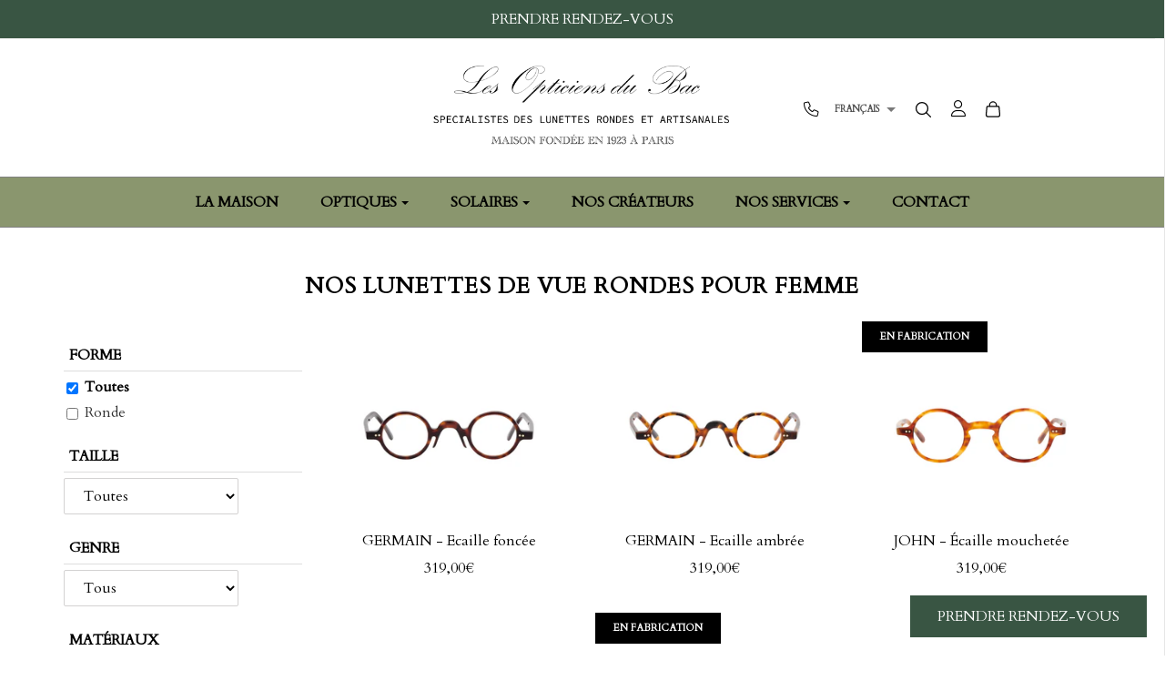

--- FILE ---
content_type: text/html; charset=utf-8
request_url: https://www.opticiensdubac.com/collections/lunettes-rondes-femmes
body_size: 36557
content:



<!DOCTYPE html>
<!--[if lt IE 7 ]><html class="no-js ie ie6" lang="fr"> <![endif]-->
<!--[if IE 7 ]><html class="no-js ie ie7" lang="fr"> <![endif]-->
<!--[if IE 8 ]><html class="no-js ie ie8" lang="fr"> <![endif]-->
<!--[if (gte IE 9)|!(IE)]><!-->
<html class="no-js" lang="fr">
<!--<![endif]-->

<head>
  <!-- Google Tag Manager -->
  <script>(function(w,d,s,l,i){w[l]=w[l]||[];w[l].push({'gtm.start':
  new Date().getTime(),event:'gtm.js'});var f=d.getElementsByTagName(s)[0],
  j=d.createElement(s),dl=l!='dataLayer'?'&l='+l:'';j.async=true;j.src=
  'https://www.googletagmanager.com/gtm.js?id='+i+dl;f.parentNode.insertBefore(j,f);
  })(window,document,'script','dataLayer','GTM-NTMFKH6');</script>
  <!-- End Google Tag Manager -->
	<meta charset="utf-8">
    <meta name="google-site-verification" content="2pEgBEHo5k8ibemUT9bHLVI-phMTcwx0y8sUpf89Y9U" />

	<!--[if lt IE 9]>
		<script src="//html5shim.googlecode.com/svn/trunk/html5.js"></script>
	<![endif]-->

	<title>
		Lunettes de vue Rondes pour Femme | Les Opticiens du Bac
	</title>

	<script type="text/javascript">
		document.documentElement.className = document.documentElement.className.replace('no-js', 'js');
	</script>

	
	<meta name="description" content="Découvrez tous les modèles de lunettes de vue rondes pour femme des Opticiens du Bac, vos spécialistes de la lunette ronde et artisanale depuis 1987.">
	

	
		<meta name="viewport" content="width=device-width, initial-scale=1, shrink-to-fit=no">
	

	<meta property="og:site_name" content="Les Opticiens du Bac">
<meta property="og:url" content="https://www.opticiensdubac.com/collections/lunettes-rondes-femmes">
<meta property="og:title" content="Lunettes de vue Rondes pour Femme | Les Opticiens du Bac">
<meta property="og:type" content="website">
<meta property="og:description" content="Découvrez tous les modèles de lunettes de vue rondes pour femme des Opticiens du Bac, vos spécialistes de la lunette ronde et artisanale depuis 1987.">


<meta name="twitter:site" content="@">
<meta name="twitter:card" content="summary_large_image">
<meta name="twitter:title" content="Lunettes de vue Rondes pour Femme | Les Opticiens du Bac">
<meta name="twitter:description" content="Découvrez tous les modèles de lunettes de vue rondes pour femme des Opticiens du Bac, vos spécialistes de la lunette ronde et artisanale depuis 1987.">

	<link rel="canonical" href="https://www.opticiensdubac.com/collections/lunettes-rondes-femmes" />

	<!-- CSS -->
	<link href="//www.opticiensdubac.com/cdn/shop/t/2/assets/plugins.css?v=119321791732086171721768652586" rel="stylesheet" type="text/css" media="all" /> <link href="//www.opticiensdubac.com/cdn/shop/t/2/assets/style.scss.css?v=147709976156897718301761574803" rel="stylesheet" type="text/css" media="all" />

	
		<link href="//fonts.googleapis.com/css?family=Cardo" rel="stylesheet" type="text/css" media="all" />

	


		<link href="//fonts.googleapis.com/css?family=Cardo" rel="stylesheet" type="text/css" media="all" />

	

	<script src="https://kit.fontawesome.com/3430699adf.js" crossorigin="anonymous"></script>
	
	<script>var langify = langify || {};langify.tools = langify.tools || {compareJQueryVersion: function(a,b) {if (a === b) {return 0;}var a_components = a.split(".");var b_components = b.split(".");var len = Math.min(a_components.length, b_components.length);for (var i = 0; i < len; i++) {if (parseInt(a_components[i]) > parseInt(b_components[i])) {return 1;}if (parseInt(a_components[i]) < parseInt(b_components[i])) {return -1;}}if (a_components.length > b_components.length) {return 1;}if (a_components.length < b_components.length) {return -1;}return 0;}};var ShopifyAPI = ShopifyAPI || {};langify.helper = langify.helper || {getVersion: function() {return 1;},getCookieEnabled: function() {var cookieEnabled = navigator.cookieEnabled ? true : false;if(typeof navigator.cookieEnabled == "undefined" && !cookieEnabled) {document.cookie = "testcookie";cookieEnabled = document.cookie.indexOf("testcookie") != -1 ? true : false;}return cookieEnabled;},getSelectedLanguage:function() { return 'ly52540';},changeLanguage: function(language) {var domains = {"ly52540":"www.opticiensdubac.com,opticiensdubac.com","ly69723":"en.opticiensdubac.com"};$.each(domains, function(key, value) {var splitDomains = [];if(value) { splitDomains = value.split(','); }if(key == language && splitDomains[0]) { document.location.href = 'https://' + splitDomains[0] + '/collections/lunettes-rondes-femmes';return true;}});return false;}};langify.loader = langify.loader || {loadScript: function (url, callback) {var script = document.createElement('script');script.type = 'text/javascript';if (script.readyState) {script.onreadystatechange = function () {if (script.readyState == 'loaded' || script.readyState == 'complete') {script.onreadystatechange = null;callback();}};} else {script.onload = function () {callback();};}script.src = url;document.getElementsByTagName('head')[0].appendChild(script);},reload: function() {window.location.reload();}};langify.switcher = langify.switcher || {getHasSelectedLanguage: function() {return '' == 'true';},getSlickSwitcher: function() {var switcher = langify.jquery('select[id="ly-slick-languages-switcher"]');if(switcher.length > 0) {return switcher;}return undefined;},getSwitcher: function() {var switcher = $('select[id="ly-languages-switcher"]');if (switcher.length > 0) {return switcher;}return undefined;},init: function() {if(langify.helper.getCookieEnabled()) {var internalRef = false;if('referrer' in document) {var domains = {"ly52540":"www.opticiensdubac.com,opticiensdubac.com","ly69723":"en.opticiensdubac.com"};var refDomain = document.referrer.split('/')[2];$.each(domains, function(key, value) {var splitDomains = [];if(value) {splitDomains = value.split(',');for(var i = 0; i < splitDomains.length; ++i) {if(splitDomains[i] == refDomain) {internalRef = true;}}}});}if(!langify.switcher.getHasSelectedLanguage() && !internalRef) {ShopifyAPI.getCart(function (cart) {var userLanguage = window.navigator.userLanguage || window.navigator.language;if(userLanguage) {userLanguage = userLanguage.substring(0, 2);var note = cart.note;if(note == 'null') {note = '';}ShopifyAPI.updateCartNote(note, function () {ShopifyAPI.updateCartAttributes({'custom_language': 'true'}, function() {var userLanguage = window.navigator.userLanguage || window.navigator.language;if(userLanguage) {userLanguage = userLanguage.substring(0, 2);var languageCodes = [];languageCodes['fr'] = 'ly52540';languageCodes['en'] = 'ly69723';var languages = [];var languageIds = [];languages['default'] = 'ly52540';languages['ly52540'] = 'Français';languages['ly69723'] = 'English';if(languageCodes[userLanguage] && languages[languageCodes[userLanguage]]) { langify.helper.changeLanguage(languageCodes[userLanguage]);}}});});}});}}var slickSwitcher = langify.switcher.getSlickSwitcher();if (slickSwitcher) {var selectedLanguage = langify.helper.getSelectedLanguage();if (selectedLanguage != '') {slickSwitcher.val(selectedLanguage);}langify.loader.loadScript('//www.opticiensdubac.com/cdn/shop/t/2/assets/ly-select-box.js?v=50480755517396047051759434592', function () {slickSwitcher.ddslick({onSelected: function (data) {langify.helper.changeLanguage(data.selectedData.value);}});});}var switcher = langify.switcher.getSwitcher();if (switcher) {var selectedLanguage = langify.helper.getSelectedLanguage();if (selectedLanguage != '') {switcher.val(selectedLanguage);}switcher.change(function () {langify.helper.changeLanguage(switcher.val());});}}};langify.idToLocale = function(languageId) {

if(languageId == 'ly52540') {
return 'fr';
}

if(languageId == 'ly69723') {
return 'en';
}

return false;
};
langify.currency = langify.currency || {getHasSelectedCurrency: function() {return '' == 'true';},getCurrencyForLanguage: function(language) {var languageToCurrencies = [];return languageToCurrencies[language];},getCurrencySwitcher: function() {var currencySwitcher = $('#currencies');if(currencySwitcher.length) {return currencySwitcher;} else {return null;}},init: function() {if(!langify.currency.getHasSelectedCurrency()) {  }}};langify.core = langify.core || {onComplete: function() {ShopifyAPI.attributeToString = function(attribute) {if((typeof attribute) !== 'string') {attribute += '';if(attribute === 'undefined') {attribute = '';}}return jQuery.trim(attribute);};ShopifyAPI.getCart = function(callback) {jQuery.getJSON('/cart.js', function (cart, textStatus) {if((typeof callback) === 'function') {callback(cart);}});};ShopifyAPI.updateCartNote = function(note, callback) {var params = {type: 'POST',url: '/cart/update.js',data: 'note=' + this.attributeToString(note),dataType: 'json',success: function(cart) {if((typeof callback) === 'function') {callback(cart);}},error: this.onError};jQuery.ajax(params);};ShopifyAPI.updateCartAttributes = function(attributes, callback) {var data = '';var that = this;if(jQuery.isArray(attributes)) {jQuery.each(attributes, function(indexInArray, valueOfElement) {var key = that.attributeToString(valueOfElement.key);if (key !== '') {data += 'attributes[' + key + ']=' + that.attributeToString(valueOfElement.value) + '&';}});} else if ((typeof attributes === 'object') && attributes !== null) {jQuery.each(attributes, function(key, value) {data += 'attributes[' + that.attributeToString(key) + ']=' + that.attributeToString(value) + '&';});}var params = {type: 'POST',url: '/cart/update.js',data: data,dataType: 'json',success: function(cart) {if((typeof callback) === 'function') {callback(cart);}},error: this.onError};jQuery.ajax(params);};ShopifyAPI.onError = function(XMLHttpRequest, textStatus) {};langify.switcher.init();langify.translator.init();langify.currency.init();ShopifyAPI.getCart(function (cart) {var note = cart.note;if(note == 'null') {note = '';}ShopifyAPI.updateCartNote(note, function () {ShopifyAPI.updateCartAttributes({'language': langify.helper.getSelectedLanguage()}, function() {});});});
if((typeof langifyCompleteCallback) === 'function') {var languages = [];languages["ly52540"] = {name: "Français",domains: "www.opticiensdubac.com,opticiensdubac.com"};languages["ly69723"] = {name: "English",domains: "en.opticiensdubac.com"};langifyCompleteCallback({protocol: "https://",useDomains: true,languages: languages,saveLanguage: langify.helper.saveLanguage || langify.helper.changeLanguage,currentLanguage: langify.helper.getSelectedLanguage()});}
var LySwitcherDrawer = LySwitcherDrawer || {
  templateList: new Array(),
  init: function() {
    LySwitcherDrawer._fetchDrawerData();
    setTimeout(function() {
      for(var i=0; i<LySwitcherDrawer.templateList.length; i++) {
        var template = LySwitcherDrawer.templateList[i];

        if(template.target){
          var $orientationTargets = $('body').find(template.target);
        } else {
          var $orientationTargets = $('body').find('a[href="/cart"], a[href="#cart"], .cart-toggle, .site-header__cart');
        }

        $orientationTargets.each(function() {
          LySwitcherDrawer._draw(template, $(this));
        });
      }
      LySwitcherDrawer._bindSwitcherEvents();
    }, 500);
  },
  _fetchDrawerData: function() {
    var me = this;
    $('.ly-drawer-template').each(function(i) {
      me.templateList.push({
        id: i,
        align: $(this).data('align'),
        target: $(this).data('target'),
        targetIsContainer: $(this).data('target-is-container'),
        type: $(this).data('type'),
        css: $(this).data('css'),
        class: $(this).data('class'),
        template: $(this).html()
      });
      $(this).remove();
    });
  },


  _draw: function(template, $orientationTarget) {
    var $switcherElem = null;
    var switcherHtml = template.template;
    var $target = $orientationTarget;
    if(template.targetIsContainer === true) {
      if(template.align === 'left') {
        $switcherElem = $orientationTarget.prepend(switcherHtml);
      } else if(template.align === 'right') {
        $switcherElem = $orientationTarget.append(switcherHtml);
      } else {
        $switcherElem = $orientationTarget.append(switcherHtml);
      }
    } else {
      if(template.align === 'left') {
        $switcherElem = $orientationTarget.before(switcherHtml);
      } else if(template.align === 'right') {
        $switcherElem = $orientationTarget.after(switcherHtml);
      } else {
        $switcherElem = $orientationTarget.after(switcherHtml);
      }
    }
    $switcherElem.find('.ly-languages-switcher-dropdown, .ly-languages-image-dropdown-switcher, .ly-languages-image-dropdown-icons-switcher, .ly-languages-links-switcher, .ly-languages-links-icons-switcher').attr('style', template.css);
  },
  _bindSwitcherEvents: function() {
    $('.ly-languages-image-dropdown-switcher, .ly-languages-image-dropdown-icons-switcher').click(function(e) {
      e.preventDefault();
      var dropdownList = $(this).find('ul');
      if($(this).data('dropup') === true) {
        dropdownList.css('bottom', $(this).outerHeight());
      } else {
        dropdownList.css('top', $(this).outerHeight());
      }
      if($(this).hasClass('ly-is-open')) {
        $(this).removeClass('ly-is-open');
        dropdownList.attr('style', 'display:none !important;')
      } else {
        $(this).addClass('ly-is-open');
        if($(this).data('dropup') === true) {
          dropdownList.attr('style', 'display:inline-block !important;bottom:' + $(this).outerHeight() + 'px')
        } else {
          dropdownList.attr('style', 'display:inline-block !important;top:' + $(this).outerHeight() + 'px')
        }
      }
    });
    $('.ly-languages-link').click(function (e) {
      langify.helper.changeLanguage(this.id);
    });
    $('.ly-languages-switcher-dropdown').change(function(e) {
      langify.helper.changeLanguage($(this).val());
    });
  },
};
LySwitcherDrawer.init();},init: function () {if(typeof jQuery === 'undefined') {langify.loader.loadScript('//cdn.jsdelivr.net/jquery/1.9.1/jquery.min.js', function() {langify.jquery = $;langify.core.onComplete();});} else if(langify.tools.compareJQueryVersion(jQuery.fn.jquery, '1.7.0') <= 0) {langify.loader.loadScript('//cdn.jsdelivr.net/jquery/1.9.1/jquery.min.js', function() {langify.jquery = jQuery.noConflict(true);langify.core.onComplete();});} else {langify.jquery = $;langify.core.onComplete();}}};langify.translator = langify.translator || {init:function() { 
var customContents = [];
var customTranslations = [];











































































































































































































































































































































var translateTextNode = function(node) {
if(node.textContent && node.textContent.trim().length > 0) {
var src = node.textContent.trim().replace(/(\r\n|\n|\r)/gm,"").replace(/\s+/g," ").toUpperCase();
if(customContents[src] && node.textContent !== customContents[src]) {
var newContent = node.textContent.replace(node.textContent.trim(), customContents[src]); if (newContent != node.textContent) { node.textContent = newContent }
}
}
}
try {var textNodes = $('body').find('*').addBack().not('script').not('style').contents().filter(function() {
if(this.nodeType === 3) {
translateTextNode(this);
}
});
} catch(e) {};var target = document.querySelector('body');
var observer = new MutationObserver(function(mutations) {
mutations.forEach(function(mutation) {
var newNodes = mutation.addedNodes;
if(newNodes) {
for(i = 0; i < newNodes.length; i++) {
try {var textNodes = $(newNodes[i]).find('*').addBack().not('script').not('style').contents().filter(function() {
if(this.nodeType === 3) {
translateTextNode(this);
}
});
} catch(e) {};}
}
if(mutation.type === 'characterData') {
translateTextNode(mutation.target);
}
});
});
var config = { childList: true, characterData: true, subtree: true }
observer.observe(target, config);
}};
!function(e,t){typeof module!="undefined"?module.exports=t():typeof define=="function"&&typeof define.amd=="object"?define(t):this[e]=t()}("domready",function(){var e=[],t,n=typeof document=="object"&&document,r=n&&n.documentElement.doScroll,i="DOMContentLoaded",s=n&&(r?/^loaded|^c/:/^loaded|^i|^c/).test(n.readyState);return!s&&n&&n.addEventListener(i,t=function(){n.removeEventListener(i,t),s=1;while(t=e.shift())t()}),function(t){s?setTimeout(t,0):e.push(t)}})
try {domready(langify.core.init);} catch(error) {langify.core.init();}</script>
<style>
.ly-arrow-white  {
    background:url([data-uri]) no-repeat top left;
    display: inline-block;
    height: 16px;
    width: 16px;
    position: relative;
    -webkit-transition: transform 0.25s;
    -moz-transition: transform 0.25s;
    transition: transform 0.25s;
}
.ly-arrow-black {
    background:url([data-uri]) no-repeat top left;;
    display: inline-block;
    height: 16px;
    width: 16px;
    position: relative;
    -webkit-transition: transform 0.25s;
    -moz-transition: transform 0.25s;
    transition: transform 0.25s;
}
.ly-languages-image-dropdown-switcher,
.ly-languages-image-dropdown-icons-switcher {
    text-align: left;
    display: inline-block;
    color: #ffffff;
    padding: 5px 10px 5px 10px;
    background: #000000;
    position: relative;
    user-select: none;
    cursor: pointer;
}
.ly-image-dropdown-current {
    display: block;
    vertical-align: middle;
}
.ly-image-dropdown-current-inner {
    display: inline-block;
    vertical-align: middle;
}
.ly-image-dropdown-current-inner-image {
    margin-right: 10px;
}
.ly-image-dropdown-current-inner-text {
    margin-right: 10px;
}
.ly-image-dropdown-icons-list,
.ly-image-dropdown-list {
    display: none !important;
    list-style: none;
    position: absolute;
    left: 0;
    padding: inherit !important;
    margin: 0;
    background: #000000;
    z-index: 99999;
    text-align: left;
    width: auto !important;
}
.ly-image-dropdown-list-element,
.ly-image-dropdown-icons-list-element {
    color: inherit !important;
}
.ly-image-dropdown-list > li,
.ly-image-dropdown-icons-list > li {
    margin: 0;
    display: block;
}
.ly-image-dropdown-list-element-left {
    margin-right: 10px;
}
.ly-image-dropdown-list-element-right {
    text-align: left;
}
.ly-image-dropdown-list-element-left,
.ly-image-dropdown-list-element-right {
    vertical-align: middle;
}
.ly-languages-switcher-dropdown {
    display: inline-block;
}
.ly-languages-links-icons-switcher,
.ly-languages-links-switcher {
    display: inline-block;
}
.ly-languages-links-icons-switcher > .ly-languages-link,
.ly-languages-links-switcher > .ly-languages-link {
    margin-right: 10px;
    padding: inherit !important;
    color: inherit !important;
}
.ly-image-dropdown-list-element,
.ly-image-dropdown-icons-list-element {
    padding: inherit !important;
}
.ly-is-uppercase {
    text-transform: uppercase;
}
.ly-bright-theme {
    background: #ffffff;
    color: #000000;
}
.ly-arrow-up {
    transform: rotateZ(180deg);
}

.ly-languages-image-dropdown-switcher.ly-is-open .ly-arrow-white,
.ly-languages-image-dropdown-switcher.ly-is-open .ly-arrow-black,
.ly-languages-image-dropdown-icons-switcher.ly-is-open .ly-arrow-white,
.ly-languages-image-dropdown-icons-switcher.ly-is-open .ly-arrow-black {
    transform: rotate(180deg);
}
.ly-languages-image-dropdown-switcher.ly-is-open .ly-arrow-white.ly-arrow-up,
.ly-languages-image-dropdown-switcher.ly-is-open .ly-arrow-black.ly-arrow-up,
.ly-languages-image-dropdown-icons-switcher.ly-is-open .ly-arrow-white.ly-arrow-up,
.ly-languages-image-dropdown-icons-switcher.ly-is-open .ly-arrow-black.ly-arrow-up {
    transform: rotate(360deg);
}
</style>

	
		<link rel="shortcut icon" href="//www.opticiensdubac.com/cdn/shop/files/Favicon-Opticiens-du-Bac_32x32.png?v=1741726080" type="image/png">
	

	<link rel="sitemap" type="application/xml" title="Sitemap" href="/sitemap.xml" />

	<script>window.performance && window.performance.mark && window.performance.mark('shopify.content_for_header.start');</script><meta name="google-site-verification" content="SlHr4EdYZtFfPa9fuB4ZTzCGPLbt8XZ0_fuUgmF34HU">
<meta id="shopify-digital-wallet" name="shopify-digital-wallet" content="/778731581/digital_wallets/dialog">
<meta name="shopify-checkout-api-token" content="32d7a062f1d27c44352ae4298eed33b6">
<link rel="alternate" type="application/atom+xml" title="Feed" href="/collections/lunettes-rondes-femmes.atom" />
<link rel="next" href="/collections/lunettes-rondes-femmes?page=2">
<link rel="alternate" type="application/json+oembed" href="https://www.opticiensdubac.com/collections/lunettes-rondes-femmes.oembed">
<script async="async" src="/checkouts/internal/preloads.js?locale=fr-FR"></script>
<link rel="preconnect" href="https://shop.app" crossorigin="anonymous">
<script async="async" src="https://shop.app/checkouts/internal/preloads.js?locale=fr-FR&shop_id=778731581" crossorigin="anonymous"></script>
<script id="apple-pay-shop-capabilities" type="application/json">{"shopId":778731581,"countryCode":"FR","currencyCode":"EUR","merchantCapabilities":["supports3DS"],"merchantId":"gid:\/\/shopify\/Shop\/778731581","merchantName":"Les Opticiens du Bac","requiredBillingContactFields":["postalAddress","email","phone"],"requiredShippingContactFields":["postalAddress","email","phone"],"shippingType":"shipping","supportedNetworks":["visa","masterCard","amex","maestro"],"total":{"type":"pending","label":"Les Opticiens du Bac","amount":"1.00"},"shopifyPaymentsEnabled":true,"supportsSubscriptions":true}</script>
<script id="shopify-features" type="application/json">{"accessToken":"32d7a062f1d27c44352ae4298eed33b6","betas":["rich-media-storefront-analytics"],"domain":"www.opticiensdubac.com","predictiveSearch":true,"shopId":778731581,"locale":"fr"}</script>
<script>var Shopify = Shopify || {};
Shopify.shop = "les-opticiens-du-bac.myshopify.com";
Shopify.locale = "fr";
Shopify.currency = {"active":"EUR","rate":"1.0"};
Shopify.country = "FR";
Shopify.theme = {"name":"Envy","id":16485843005,"schema_name":"Envy","schema_version":"17","theme_store_id":411,"role":"main"};
Shopify.theme.handle = "null";
Shopify.theme.style = {"id":null,"handle":null};
Shopify.cdnHost = "www.opticiensdubac.com/cdn";
Shopify.routes = Shopify.routes || {};
Shopify.routes.root = "/";</script>
<script type="module">!function(o){(o.Shopify=o.Shopify||{}).modules=!0}(window);</script>
<script>!function(o){function n(){var o=[];function n(){o.push(Array.prototype.slice.apply(arguments))}return n.q=o,n}var t=o.Shopify=o.Shopify||{};t.loadFeatures=n(),t.autoloadFeatures=n()}(window);</script>
<script>
  window.ShopifyPay = window.ShopifyPay || {};
  window.ShopifyPay.apiHost = "shop.app\/pay";
  window.ShopifyPay.redirectState = null;
</script>
<script id="shop-js-analytics" type="application/json">{"pageType":"collection"}</script>
<script defer="defer" async type="module" src="//www.opticiensdubac.com/cdn/shopifycloud/shop-js/modules/v2/client.init-shop-cart-sync_CfnabTz1.fr.esm.js"></script>
<script defer="defer" async type="module" src="//www.opticiensdubac.com/cdn/shopifycloud/shop-js/modules/v2/chunk.common_1HJ87NEU.esm.js"></script>
<script defer="defer" async type="module" src="//www.opticiensdubac.com/cdn/shopifycloud/shop-js/modules/v2/chunk.modal_BHK_cQfO.esm.js"></script>
<script type="module">
  await import("//www.opticiensdubac.com/cdn/shopifycloud/shop-js/modules/v2/client.init-shop-cart-sync_CfnabTz1.fr.esm.js");
await import("//www.opticiensdubac.com/cdn/shopifycloud/shop-js/modules/v2/chunk.common_1HJ87NEU.esm.js");
await import("//www.opticiensdubac.com/cdn/shopifycloud/shop-js/modules/v2/chunk.modal_BHK_cQfO.esm.js");

  window.Shopify.SignInWithShop?.initShopCartSync?.({"fedCMEnabled":true,"windoidEnabled":true});

</script>
<script>
  window.Shopify = window.Shopify || {};
  if (!window.Shopify.featureAssets) window.Shopify.featureAssets = {};
  window.Shopify.featureAssets['shop-js'] = {"shop-cart-sync":["modules/v2/client.shop-cart-sync_CJ9J03TB.fr.esm.js","modules/v2/chunk.common_1HJ87NEU.esm.js","modules/v2/chunk.modal_BHK_cQfO.esm.js"],"init-fed-cm":["modules/v2/client.init-fed-cm_DrLuZvAY.fr.esm.js","modules/v2/chunk.common_1HJ87NEU.esm.js","modules/v2/chunk.modal_BHK_cQfO.esm.js"],"shop-toast-manager":["modules/v2/client.shop-toast-manager_Bou6hV8m.fr.esm.js","modules/v2/chunk.common_1HJ87NEU.esm.js","modules/v2/chunk.modal_BHK_cQfO.esm.js"],"init-shop-cart-sync":["modules/v2/client.init-shop-cart-sync_CfnabTz1.fr.esm.js","modules/v2/chunk.common_1HJ87NEU.esm.js","modules/v2/chunk.modal_BHK_cQfO.esm.js"],"shop-button":["modules/v2/client.shop-button_B0rdi3gj.fr.esm.js","modules/v2/chunk.common_1HJ87NEU.esm.js","modules/v2/chunk.modal_BHK_cQfO.esm.js"],"init-windoid":["modules/v2/client.init-windoid_DoIbpnLP.fr.esm.js","modules/v2/chunk.common_1HJ87NEU.esm.js","modules/v2/chunk.modal_BHK_cQfO.esm.js"],"shop-cash-offers":["modules/v2/client.shop-cash-offers_PjPz4eBO.fr.esm.js","modules/v2/chunk.common_1HJ87NEU.esm.js","modules/v2/chunk.modal_BHK_cQfO.esm.js"],"pay-button":["modules/v2/client.pay-button_BNubdV5Y.fr.esm.js","modules/v2/chunk.common_1HJ87NEU.esm.js","modules/v2/chunk.modal_BHK_cQfO.esm.js"],"init-customer-accounts":["modules/v2/client.init-customer-accounts_DjJKqY88.fr.esm.js","modules/v2/client.shop-login-button_CU7S3YVC.fr.esm.js","modules/v2/chunk.common_1HJ87NEU.esm.js","modules/v2/chunk.modal_BHK_cQfO.esm.js"],"avatar":["modules/v2/client.avatar_BTnouDA3.fr.esm.js"],"checkout-modal":["modules/v2/client.checkout-modal_DHIFh2jD.fr.esm.js","modules/v2/chunk.common_1HJ87NEU.esm.js","modules/v2/chunk.modal_BHK_cQfO.esm.js"],"init-shop-for-new-customer-accounts":["modules/v2/client.init-shop-for-new-customer-accounts_CChb7f5q.fr.esm.js","modules/v2/client.shop-login-button_CU7S3YVC.fr.esm.js","modules/v2/chunk.common_1HJ87NEU.esm.js","modules/v2/chunk.modal_BHK_cQfO.esm.js"],"init-customer-accounts-sign-up":["modules/v2/client.init-customer-accounts-sign-up_B2jRZs6O.fr.esm.js","modules/v2/client.shop-login-button_CU7S3YVC.fr.esm.js","modules/v2/chunk.common_1HJ87NEU.esm.js","modules/v2/chunk.modal_BHK_cQfO.esm.js"],"init-shop-email-lookup-coordinator":["modules/v2/client.init-shop-email-lookup-coordinator_DuS0AyCe.fr.esm.js","modules/v2/chunk.common_1HJ87NEU.esm.js","modules/v2/chunk.modal_BHK_cQfO.esm.js"],"shop-follow-button":["modules/v2/client.shop-follow-button_CCmvXPjD.fr.esm.js","modules/v2/chunk.common_1HJ87NEU.esm.js","modules/v2/chunk.modal_BHK_cQfO.esm.js"],"shop-login-button":["modules/v2/client.shop-login-button_CU7S3YVC.fr.esm.js","modules/v2/chunk.common_1HJ87NEU.esm.js","modules/v2/chunk.modal_BHK_cQfO.esm.js"],"shop-login":["modules/v2/client.shop-login_Dp4teCL2.fr.esm.js","modules/v2/chunk.common_1HJ87NEU.esm.js","modules/v2/chunk.modal_BHK_cQfO.esm.js"],"lead-capture":["modules/v2/client.lead-capture_dUd1iojI.fr.esm.js","modules/v2/chunk.common_1HJ87NEU.esm.js","modules/v2/chunk.modal_BHK_cQfO.esm.js"],"payment-terms":["modules/v2/client.payment-terms_Cl0kKGvx.fr.esm.js","modules/v2/chunk.common_1HJ87NEU.esm.js","modules/v2/chunk.modal_BHK_cQfO.esm.js"]};
</script>
<script>(function() {
  var isLoaded = false;
  function asyncLoad() {
    if (isLoaded) return;
    isLoaded = true;
    var urls = ["https:\/\/chimpstatic.com\/mcjs-connected\/js\/users\/2f30836f2e9d2b84547bf7526\/e4a48ea9e387a027b24fb76a5.js?shop=les-opticiens-du-bac.myshopify.com","https:\/\/acp-magento.appspot.com\/js\/acp-magento.js?v=2\u0026mode=shopify\u0026UUID=a1816dab-41c5-4bff-910f-5c7d9c2e7b36\u0026store=778731581\u0026shop=les-opticiens-du-bac.myshopify.com"];
    for (var i = 0; i < urls.length; i++) {
      var s = document.createElement('script');
      s.type = 'text/javascript';
      s.async = true;
      s.src = urls[i];
      var x = document.getElementsByTagName('script')[0];
      x.parentNode.insertBefore(s, x);
    }
  };
  if(window.attachEvent) {
    window.attachEvent('onload', asyncLoad);
  } else {
    window.addEventListener('load', asyncLoad, false);
  }
})();</script>
<script id="__st">var __st={"a":778731581,"offset":3600,"reqid":"67828ba5-14ab-488d-8fa6-4f8d61f05922-1769603165","pageurl":"www.opticiensdubac.com\/collections\/lunettes-rondes-femmes","u":"3baf6495541c","p":"collection","rtyp":"collection","rid":226210644120};</script>
<script>window.ShopifyPaypalV4VisibilityTracking = true;</script>
<script id="captcha-bootstrap">!function(){'use strict';const t='contact',e='account',n='new_comment',o=[[t,t],['blogs',n],['comments',n],[t,'customer']],c=[[e,'customer_login'],[e,'guest_login'],[e,'recover_customer_password'],[e,'create_customer']],r=t=>t.map((([t,e])=>`form[action*='/${t}']:not([data-nocaptcha='true']) input[name='form_type'][value='${e}']`)).join(','),a=t=>()=>t?[...document.querySelectorAll(t)].map((t=>t.form)):[];function s(){const t=[...o],e=r(t);return a(e)}const i='password',u='form_key',d=['recaptcha-v3-token','g-recaptcha-response','h-captcha-response',i],f=()=>{try{return window.sessionStorage}catch{return}},m='__shopify_v',_=t=>t.elements[u];function p(t,e,n=!1){try{const o=window.sessionStorage,c=JSON.parse(o.getItem(e)),{data:r}=function(t){const{data:e,action:n}=t;return t[m]||n?{data:e,action:n}:{data:t,action:n}}(c);for(const[e,n]of Object.entries(r))t.elements[e]&&(t.elements[e].value=n);n&&o.removeItem(e)}catch(o){console.error('form repopulation failed',{error:o})}}const l='form_type',E='cptcha';function T(t){t.dataset[E]=!0}const w=window,h=w.document,L='Shopify',v='ce_forms',y='captcha';let A=!1;((t,e)=>{const n=(g='f06e6c50-85a8-45c8-87d0-21a2b65856fe',I='https://cdn.shopify.com/shopifycloud/storefront-forms-hcaptcha/ce_storefront_forms_captcha_hcaptcha.v1.5.2.iife.js',D={infoText:'Protégé par hCaptcha',privacyText:'Confidentialité',termsText:'Conditions'},(t,e,n)=>{const o=w[L][v],c=o.bindForm;if(c)return c(t,g,e,D).then(n);var r;o.q.push([[t,g,e,D],n]),r=I,A||(h.body.append(Object.assign(h.createElement('script'),{id:'captcha-provider',async:!0,src:r})),A=!0)});var g,I,D;w[L]=w[L]||{},w[L][v]=w[L][v]||{},w[L][v].q=[],w[L][y]=w[L][y]||{},w[L][y].protect=function(t,e){n(t,void 0,e),T(t)},Object.freeze(w[L][y]),function(t,e,n,w,h,L){const[v,y,A,g]=function(t,e,n){const i=e?o:[],u=t?c:[],d=[...i,...u],f=r(d),m=r(i),_=r(d.filter((([t,e])=>n.includes(e))));return[a(f),a(m),a(_),s()]}(w,h,L),I=t=>{const e=t.target;return e instanceof HTMLFormElement?e:e&&e.form},D=t=>v().includes(t);t.addEventListener('submit',(t=>{const e=I(t);if(!e)return;const n=D(e)&&!e.dataset.hcaptchaBound&&!e.dataset.recaptchaBound,o=_(e),c=g().includes(e)&&(!o||!o.value);(n||c)&&t.preventDefault(),c&&!n&&(function(t){try{if(!f())return;!function(t){const e=f();if(!e)return;const n=_(t);if(!n)return;const o=n.value;o&&e.removeItem(o)}(t);const e=Array.from(Array(32),(()=>Math.random().toString(36)[2])).join('');!function(t,e){_(t)||t.append(Object.assign(document.createElement('input'),{type:'hidden',name:u})),t.elements[u].value=e}(t,e),function(t,e){const n=f();if(!n)return;const o=[...t.querySelectorAll(`input[type='${i}']`)].map((({name:t})=>t)),c=[...d,...o],r={};for(const[a,s]of new FormData(t).entries())c.includes(a)||(r[a]=s);n.setItem(e,JSON.stringify({[m]:1,action:t.action,data:r}))}(t,e)}catch(e){console.error('failed to persist form',e)}}(e),e.submit())}));const S=(t,e)=>{t&&!t.dataset[E]&&(n(t,e.some((e=>e===t))),T(t))};for(const o of['focusin','change'])t.addEventListener(o,(t=>{const e=I(t);D(e)&&S(e,y())}));const B=e.get('form_key'),M=e.get(l),P=B&&M;t.addEventListener('DOMContentLoaded',(()=>{const t=y();if(P)for(const e of t)e.elements[l].value===M&&p(e,B);[...new Set([...A(),...v().filter((t=>'true'===t.dataset.shopifyCaptcha))])].forEach((e=>S(e,t)))}))}(h,new URLSearchParams(w.location.search),n,t,e,['guest_login'])})(!0,!0)}();</script>
<script integrity="sha256-4kQ18oKyAcykRKYeNunJcIwy7WH5gtpwJnB7kiuLZ1E=" data-source-attribution="shopify.loadfeatures" defer="defer" src="//www.opticiensdubac.com/cdn/shopifycloud/storefront/assets/storefront/load_feature-a0a9edcb.js" crossorigin="anonymous"></script>
<script crossorigin="anonymous" defer="defer" src="//www.opticiensdubac.com/cdn/shopifycloud/storefront/assets/shopify_pay/storefront-65b4c6d7.js?v=20250812"></script>
<script data-source-attribution="shopify.dynamic_checkout.dynamic.init">var Shopify=Shopify||{};Shopify.PaymentButton=Shopify.PaymentButton||{isStorefrontPortableWallets:!0,init:function(){window.Shopify.PaymentButton.init=function(){};var t=document.createElement("script");t.src="https://www.opticiensdubac.com/cdn/shopifycloud/portable-wallets/latest/portable-wallets.fr.js",t.type="module",document.head.appendChild(t)}};
</script>
<script data-source-attribution="shopify.dynamic_checkout.buyer_consent">
  function portableWalletsHideBuyerConsent(e){var t=document.getElementById("shopify-buyer-consent"),n=document.getElementById("shopify-subscription-policy-button");t&&n&&(t.classList.add("hidden"),t.setAttribute("aria-hidden","true"),n.removeEventListener("click",e))}function portableWalletsShowBuyerConsent(e){var t=document.getElementById("shopify-buyer-consent"),n=document.getElementById("shopify-subscription-policy-button");t&&n&&(t.classList.remove("hidden"),t.removeAttribute("aria-hidden"),n.addEventListener("click",e))}window.Shopify?.PaymentButton&&(window.Shopify.PaymentButton.hideBuyerConsent=portableWalletsHideBuyerConsent,window.Shopify.PaymentButton.showBuyerConsent=portableWalletsShowBuyerConsent);
</script>
<script data-source-attribution="shopify.dynamic_checkout.cart.bootstrap">document.addEventListener("DOMContentLoaded",(function(){function t(){return document.querySelector("shopify-accelerated-checkout-cart, shopify-accelerated-checkout")}if(t())Shopify.PaymentButton.init();else{new MutationObserver((function(e,n){t()&&(Shopify.PaymentButton.init(),n.disconnect())})).observe(document.body,{childList:!0,subtree:!0})}}));
</script>
<link id="shopify-accelerated-checkout-styles" rel="stylesheet" media="screen" href="https://www.opticiensdubac.com/cdn/shopifycloud/portable-wallets/latest/accelerated-checkout-backwards-compat.css" crossorigin="anonymous">
<style id="shopify-accelerated-checkout-cart">
        #shopify-buyer-consent {
  margin-top: 1em;
  display: inline-block;
  width: 100%;
}

#shopify-buyer-consent.hidden {
  display: none;
}

#shopify-subscription-policy-button {
  background: none;
  border: none;
  padding: 0;
  text-decoration: underline;
  font-size: inherit;
  cursor: pointer;
}

#shopify-subscription-policy-button::before {
  box-shadow: none;
}

      </style>

<script>window.performance && window.performance.mark && window.performance.mark('shopify.content_for_header.end');</script>

	<script type="text/javascript">
	window.lazySizesConfig = window.lazySizesConfig || {};
	window.lazySizesConfig.rias = window.lazySizesConfig.rias || {};

	// configure available widths to replace with the {width} placeholder
	window.lazySizesConfig.rias.widths = [150, 300, 600, 900, 1200, 1500, 1800, 2100];
	</script>

	
  
  	

	<script src="//www.opticiensdubac.com/cdn/shop/t/2/assets/jquery-1.11.0.min.js?v=74721525869110791951526583775" type="text/javascript"></script>
	<script src="//www.opticiensdubac.com/cdn/shop/t/2/assets/plugins.js?v=71121912855967828941526583775" type="text/javascript"></script>
	<script src="//www.opticiensdubac.com/cdn/shop/t/2/assets/custom.js?v=86764987016481060031547139588" type="text/javascript"></script>
	<script src="//www.opticiensdubac.com/cdn/shop/t/2/assets/sections.js?v=89499577199990838481618316917" type="text/javascript"></script>
	<script src="//www.opticiensdubac.com/cdn/shop/t/2/assets/header.js?v=92186062359819874521551218402" type="text/javascript"></script>
  
  
<link rel="alternate" hreflang="fr" href="https://www.opticiensdubac.com/collections/lunettes-rondes-femmes" /><link rel="alternate" hreflang="en" href="https://en.opticiensdubac.com/collections/lunettes-rondes-femmes" /><meta property="og:image" content="https://cdn.shopify.com/s/files/1/0007/7873/1581/files/Logo_shopping_bag_100x80_couleur_V2_4d367fe5-82bd-4deb-be0c-903a2b5a1397.png?v=1755716228" />
<meta property="og:image:secure_url" content="https://cdn.shopify.com/s/files/1/0007/7873/1581/files/Logo_shopping_bag_100x80_couleur_V2_4d367fe5-82bd-4deb-be0c-903a2b5a1397.png?v=1755716228" />
<meta property="og:image:width" content="997" />
<meta property="og:image:height" content="907" />
<link href="https://monorail-edge.shopifysvc.com" rel="dns-prefetch">
<script>(function(){if ("sendBeacon" in navigator && "performance" in window) {try {var session_token_from_headers = performance.getEntriesByType('navigation')[0].serverTiming.find(x => x.name == '_s').description;} catch {var session_token_from_headers = undefined;}var session_cookie_matches = document.cookie.match(/_shopify_s=([^;]*)/);var session_token_from_cookie = session_cookie_matches && session_cookie_matches.length === 2 ? session_cookie_matches[1] : "";var session_token = session_token_from_headers || session_token_from_cookie || "";function handle_abandonment_event(e) {var entries = performance.getEntries().filter(function(entry) {return /monorail-edge.shopifysvc.com/.test(entry.name);});if (!window.abandonment_tracked && entries.length === 0) {window.abandonment_tracked = true;var currentMs = Date.now();var navigation_start = performance.timing.navigationStart;var payload = {shop_id: 778731581,url: window.location.href,navigation_start,duration: currentMs - navigation_start,session_token,page_type: "collection"};window.navigator.sendBeacon("https://monorail-edge.shopifysvc.com/v1/produce", JSON.stringify({schema_id: "online_store_buyer_site_abandonment/1.1",payload: payload,metadata: {event_created_at_ms: currentMs,event_sent_at_ms: currentMs}}));}}window.addEventListener('pagehide', handle_abandonment_event);}}());</script>
<script id="web-pixels-manager-setup">(function e(e,d,r,n,o){if(void 0===o&&(o={}),!Boolean(null===(a=null===(i=window.Shopify)||void 0===i?void 0:i.analytics)||void 0===a?void 0:a.replayQueue)){var i,a;window.Shopify=window.Shopify||{};var t=window.Shopify;t.analytics=t.analytics||{};var s=t.analytics;s.replayQueue=[],s.publish=function(e,d,r){return s.replayQueue.push([e,d,r]),!0};try{self.performance.mark("wpm:start")}catch(e){}var l=function(){var e={modern:/Edge?\/(1{2}[4-9]|1[2-9]\d|[2-9]\d{2}|\d{4,})\.\d+(\.\d+|)|Firefox\/(1{2}[4-9]|1[2-9]\d|[2-9]\d{2}|\d{4,})\.\d+(\.\d+|)|Chrom(ium|e)\/(9{2}|\d{3,})\.\d+(\.\d+|)|(Maci|X1{2}).+ Version\/(15\.\d+|(1[6-9]|[2-9]\d|\d{3,})\.\d+)([,.]\d+|)( \(\w+\)|)( Mobile\/\w+|) Safari\/|Chrome.+OPR\/(9{2}|\d{3,})\.\d+\.\d+|(CPU[ +]OS|iPhone[ +]OS|CPU[ +]iPhone|CPU IPhone OS|CPU iPad OS)[ +]+(15[._]\d+|(1[6-9]|[2-9]\d|\d{3,})[._]\d+)([._]\d+|)|Android:?[ /-](13[3-9]|1[4-9]\d|[2-9]\d{2}|\d{4,})(\.\d+|)(\.\d+|)|Android.+Firefox\/(13[5-9]|1[4-9]\d|[2-9]\d{2}|\d{4,})\.\d+(\.\d+|)|Android.+Chrom(ium|e)\/(13[3-9]|1[4-9]\d|[2-9]\d{2}|\d{4,})\.\d+(\.\d+|)|SamsungBrowser\/([2-9]\d|\d{3,})\.\d+/,legacy:/Edge?\/(1[6-9]|[2-9]\d|\d{3,})\.\d+(\.\d+|)|Firefox\/(5[4-9]|[6-9]\d|\d{3,})\.\d+(\.\d+|)|Chrom(ium|e)\/(5[1-9]|[6-9]\d|\d{3,})\.\d+(\.\d+|)([\d.]+$|.*Safari\/(?![\d.]+ Edge\/[\d.]+$))|(Maci|X1{2}).+ Version\/(10\.\d+|(1[1-9]|[2-9]\d|\d{3,})\.\d+)([,.]\d+|)( \(\w+\)|)( Mobile\/\w+|) Safari\/|Chrome.+OPR\/(3[89]|[4-9]\d|\d{3,})\.\d+\.\d+|(CPU[ +]OS|iPhone[ +]OS|CPU[ +]iPhone|CPU IPhone OS|CPU iPad OS)[ +]+(10[._]\d+|(1[1-9]|[2-9]\d|\d{3,})[._]\d+)([._]\d+|)|Android:?[ /-](13[3-9]|1[4-9]\d|[2-9]\d{2}|\d{4,})(\.\d+|)(\.\d+|)|Mobile Safari.+OPR\/([89]\d|\d{3,})\.\d+\.\d+|Android.+Firefox\/(13[5-9]|1[4-9]\d|[2-9]\d{2}|\d{4,})\.\d+(\.\d+|)|Android.+Chrom(ium|e)\/(13[3-9]|1[4-9]\d|[2-9]\d{2}|\d{4,})\.\d+(\.\d+|)|Android.+(UC? ?Browser|UCWEB|U3)[ /]?(15\.([5-9]|\d{2,})|(1[6-9]|[2-9]\d|\d{3,})\.\d+)\.\d+|SamsungBrowser\/(5\.\d+|([6-9]|\d{2,})\.\d+)|Android.+MQ{2}Browser\/(14(\.(9|\d{2,})|)|(1[5-9]|[2-9]\d|\d{3,})(\.\d+|))(\.\d+|)|K[Aa][Ii]OS\/(3\.\d+|([4-9]|\d{2,})\.\d+)(\.\d+|)/},d=e.modern,r=e.legacy,n=navigator.userAgent;return n.match(d)?"modern":n.match(r)?"legacy":"unknown"}(),u="modern"===l?"modern":"legacy",c=(null!=n?n:{modern:"",legacy:""})[u],f=function(e){return[e.baseUrl,"/wpm","/b",e.hashVersion,"modern"===e.buildTarget?"m":"l",".js"].join("")}({baseUrl:d,hashVersion:r,buildTarget:u}),m=function(e){var d=e.version,r=e.bundleTarget,n=e.surface,o=e.pageUrl,i=e.monorailEndpoint;return{emit:function(e){var a=e.status,t=e.errorMsg,s=(new Date).getTime(),l=JSON.stringify({metadata:{event_sent_at_ms:s},events:[{schema_id:"web_pixels_manager_load/3.1",payload:{version:d,bundle_target:r,page_url:o,status:a,surface:n,error_msg:t},metadata:{event_created_at_ms:s}}]});if(!i)return console&&console.warn&&console.warn("[Web Pixels Manager] No Monorail endpoint provided, skipping logging."),!1;try{return self.navigator.sendBeacon.bind(self.navigator)(i,l)}catch(e){}var u=new XMLHttpRequest;try{return u.open("POST",i,!0),u.setRequestHeader("Content-Type","text/plain"),u.send(l),!0}catch(e){return console&&console.warn&&console.warn("[Web Pixels Manager] Got an unhandled error while logging to Monorail."),!1}}}}({version:r,bundleTarget:l,surface:e.surface,pageUrl:self.location.href,monorailEndpoint:e.monorailEndpoint});try{o.browserTarget=l,function(e){var d=e.src,r=e.async,n=void 0===r||r,o=e.onload,i=e.onerror,a=e.sri,t=e.scriptDataAttributes,s=void 0===t?{}:t,l=document.createElement("script"),u=document.querySelector("head"),c=document.querySelector("body");if(l.async=n,l.src=d,a&&(l.integrity=a,l.crossOrigin="anonymous"),s)for(var f in s)if(Object.prototype.hasOwnProperty.call(s,f))try{l.dataset[f]=s[f]}catch(e){}if(o&&l.addEventListener("load",o),i&&l.addEventListener("error",i),u)u.appendChild(l);else{if(!c)throw new Error("Did not find a head or body element to append the script");c.appendChild(l)}}({src:f,async:!0,onload:function(){if(!function(){var e,d;return Boolean(null===(d=null===(e=window.Shopify)||void 0===e?void 0:e.analytics)||void 0===d?void 0:d.initialized)}()){var d=window.webPixelsManager.init(e)||void 0;if(d){var r=window.Shopify.analytics;r.replayQueue.forEach((function(e){var r=e[0],n=e[1],o=e[2];d.publishCustomEvent(r,n,o)})),r.replayQueue=[],r.publish=d.publishCustomEvent,r.visitor=d.visitor,r.initialized=!0}}},onerror:function(){return m.emit({status:"failed",errorMsg:"".concat(f," has failed to load")})},sri:function(e){var d=/^sha384-[A-Za-z0-9+/=]+$/;return"string"==typeof e&&d.test(e)}(c)?c:"",scriptDataAttributes:o}),m.emit({status:"loading"})}catch(e){m.emit({status:"failed",errorMsg:(null==e?void 0:e.message)||"Unknown error"})}}})({shopId: 778731581,storefrontBaseUrl: "https://www.opticiensdubac.com",extensionsBaseUrl: "https://extensions.shopifycdn.com/cdn/shopifycloud/web-pixels-manager",monorailEndpoint: "https://monorail-edge.shopifysvc.com/unstable/produce_batch",surface: "storefront-renderer",enabledBetaFlags: ["2dca8a86"],webPixelsConfigList: [{"id":"1883439439","configuration":"{\"config\":\"{\\\"google_tag_ids\\\":[\\\"G-KGMXPDVLB2\\\",\\\"AW-1062979800\\\",\\\"GT-T5RTHLHH\\\"],\\\"target_country\\\":\\\"ZZ\\\",\\\"gtag_events\\\":[{\\\"type\\\":\\\"begin_checkout\\\",\\\"action_label\\\":[\\\"G-KGMXPDVLB2\\\",\\\"AW-1062979800\\\/o0FVCMGC06kaENiR7_oD\\\"]},{\\\"type\\\":\\\"search\\\",\\\"action_label\\\":[\\\"G-KGMXPDVLB2\\\",\\\"AW-1062979800\\\/iSMXCM2C06kaENiR7_oD\\\"]},{\\\"type\\\":\\\"view_item\\\",\\\"action_label\\\":[\\\"G-KGMXPDVLB2\\\",\\\"AW-1062979800\\\/6_pzCMqC06kaENiR7_oD\\\",\\\"MC-6QHVD3PHEP\\\"]},{\\\"type\\\":\\\"purchase\\\",\\\"action_label\\\":[\\\"G-KGMXPDVLB2\\\",\\\"AW-1062979800\\\/pK16CL6C06kaENiR7_oD\\\",\\\"MC-6QHVD3PHEP\\\"]},{\\\"type\\\":\\\"page_view\\\",\\\"action_label\\\":[\\\"G-KGMXPDVLB2\\\",\\\"AW-1062979800\\\/FT6KCMeC06kaENiR7_oD\\\",\\\"MC-6QHVD3PHEP\\\"]},{\\\"type\\\":\\\"add_payment_info\\\",\\\"action_label\\\":[\\\"G-KGMXPDVLB2\\\",\\\"AW-1062979800\\\/KrXVCNCC06kaENiR7_oD\\\"]},{\\\"type\\\":\\\"add_to_cart\\\",\\\"action_label\\\":[\\\"G-KGMXPDVLB2\\\",\\\"AW-1062979800\\\/E3PFCMSC06kaENiR7_oD\\\"]}],\\\"enable_monitoring_mode\\\":false}\"}","eventPayloadVersion":"v1","runtimeContext":"OPEN","scriptVersion":"b2a88bafab3e21179ed38636efcd8a93","type":"APP","apiClientId":1780363,"privacyPurposes":[],"dataSharingAdjustments":{"protectedCustomerApprovalScopes":["read_customer_address","read_customer_email","read_customer_name","read_customer_personal_data","read_customer_phone"]}},{"id":"159842639","eventPayloadVersion":"v1","runtimeContext":"LAX","scriptVersion":"1","type":"CUSTOM","privacyPurposes":["MARKETING"],"name":"Meta pixel (migrated)"},{"id":"shopify-app-pixel","configuration":"{}","eventPayloadVersion":"v1","runtimeContext":"STRICT","scriptVersion":"0450","apiClientId":"shopify-pixel","type":"APP","privacyPurposes":["ANALYTICS","MARKETING"]},{"id":"shopify-custom-pixel","eventPayloadVersion":"v1","runtimeContext":"LAX","scriptVersion":"0450","apiClientId":"shopify-pixel","type":"CUSTOM","privacyPurposes":["ANALYTICS","MARKETING"]}],isMerchantRequest: false,initData: {"shop":{"name":"Les Opticiens du Bac","paymentSettings":{"currencyCode":"EUR"},"myshopifyDomain":"les-opticiens-du-bac.myshopify.com","countryCode":"FR","storefrontUrl":"https:\/\/www.opticiensdubac.com"},"customer":null,"cart":null,"checkout":null,"productVariants":[],"purchasingCompany":null},},"https://www.opticiensdubac.com/cdn","fcfee988w5aeb613cpc8e4bc33m6693e112",{"modern":"","legacy":""},{"shopId":"778731581","storefrontBaseUrl":"https:\/\/www.opticiensdubac.com","extensionBaseUrl":"https:\/\/extensions.shopifycdn.com\/cdn\/shopifycloud\/web-pixels-manager","surface":"storefront-renderer","enabledBetaFlags":"[\"2dca8a86\"]","isMerchantRequest":"false","hashVersion":"fcfee988w5aeb613cpc8e4bc33m6693e112","publish":"custom","events":"[[\"page_viewed\",{}],[\"collection_viewed\",{\"collection\":{\"id\":\"226210644120\",\"title\":\"Nos lunettes de vue rondes pour femme\",\"productVariants\":[{\"price\":{\"amount\":265.83,\"currencyCode\":\"EUR\"},\"product\":{\"title\":\"GERMAIN - Ecaille foncée\",\"vendor\":\"La Brigitte\",\"id\":\"5771173331096\",\"untranslatedTitle\":\"GERMAIN - Ecaille foncée\",\"url\":\"\/products\/germain-ecaille-foncee\",\"type\":\"type optique écaille\"},\"id\":\"36303708782744\",\"image\":{\"src\":\"\/\/www.opticiensdubac.com\/cdn\/shop\/products\/4376-519_2.jpg?v=1600094391\"},\"sku\":\"4376-519\",\"title\":\"Default Title\",\"untranslatedTitle\":\"Default Title\"},{\"price\":{\"amount\":265.83,\"currencyCode\":\"EUR\"},\"product\":{\"title\":\"GERMAIN - Ecaille ambrée\",\"vendor\":\"La Brigitte\",\"id\":\"5771105239192\",\"untranslatedTitle\":\"GERMAIN - Ecaille ambrée\",\"url\":\"\/products\/germain-ecaille-ambree\",\"type\":\"type optique écaille\"},\"id\":\"36303517024408\",\"image\":{\"src\":\"\/\/www.opticiensdubac.com\/cdn\/shop\/products\/4376-252.jpg?v=1600092859\"},\"sku\":\"4376-252\",\"title\":\"Default Title\",\"untranslatedTitle\":\"Default Title\"},{\"price\":{\"amount\":265.83,\"currencyCode\":\"EUR\"},\"product\":{\"title\":\"JOHN - Écaille mouchetée\",\"vendor\":\"La Brigitte\",\"id\":\"928298500157\",\"untranslatedTitle\":\"JOHN - Écaille mouchetée\",\"url\":\"\/products\/john-ecaille-mouchetee\",\"type\":\"type optique écaille\"},\"id\":\"8889512624189\",\"image\":{\"src\":\"\/\/www.opticiensdubac.com\/cdn\/shop\/products\/John-Ecaille-Mouhetee-Face-Opticiens-du-Bac.jpg?v=1531243563\"},\"sku\":\"JOHN-EC168-40-O\",\"title\":\"Default Title\",\"untranslatedTitle\":\"Default Title\"},{\"price\":{\"amount\":240.83,\"currencyCode\":\"EUR\"},\"product\":{\"title\":\"LUCIEN - Écaille mouchetée\",\"vendor\":\"La Brigitte\",\"id\":\"925380018237\",\"untranslatedTitle\":\"LUCIEN - Écaille mouchetée\",\"url\":\"\/products\/lucien-ecaille-mouchetee\",\"type\":\"type optique écaille\"},\"id\":\"8875834277949\",\"image\":{\"src\":\"\/\/www.opticiensdubac.com\/cdn\/shop\/products\/Lucien-Ecaille-Mouchetee-Face-Opticiens-du-Bac.jpg?v=1531167644\"},\"sku\":\"LUCIEN-EC168-42-O\",\"title\":\"Default Title\",\"untranslatedTitle\":\"Default Title\"},{\"price\":{\"amount\":240.83,\"currencyCode\":\"EUR\"},\"product\":{\"title\":\"THEO - Écaille ambrée\",\"vendor\":\"La Brigitte\",\"id\":\"3677679910973\",\"untranslatedTitle\":\"THEO - Écaille ambrée\",\"url\":\"\/products\/theo-ecaille-ambree\",\"type\":\"type optique écaille\"},\"id\":\"28557276872765\",\"image\":{\"src\":\"\/\/www.opticiensdubac.com\/cdn\/shop\/products\/THEO_ECAILLE_AMBREE_FACE.jpg?v=1558799730\"},\"sku\":\"THEO-EC252-40-O\",\"title\":\"Default Title\",\"untranslatedTitle\":\"Default Title\"},{\"price\":{\"amount\":265.83,\"currencyCode\":\"EUR\"},\"product\":{\"title\":\"MARCEL - Écaille mouchetée\",\"vendor\":\"La Brigitte\",\"id\":\"925419307069\",\"untranslatedTitle\":\"MARCEL - Écaille mouchetée\",\"url\":\"\/products\/marcel-ecaille-mouchetee\",\"type\":\"type optique écaille\"},\"id\":\"8876102025277\",\"image\":{\"src\":\"\/\/www.opticiensdubac.com\/cdn\/shop\/products\/Marcel-Ecaille-Mouchetee-Face-Opticiens-du-Bac.jpg?v=1531168901\"},\"sku\":\"MARCEL-EC168-46-O\",\"title\":\"Default Title\",\"untranslatedTitle\":\"Default Title\"},{\"price\":{\"amount\":265.83,\"currencyCode\":\"EUR\"},\"product\":{\"title\":\"GERMAIN - Noir et jaune\",\"vendor\":\"La Brigitte\",\"id\":\"8918579839311\",\"untranslatedTitle\":\"GERMAIN - Noir et jaune\",\"url\":\"\/products\/germain-noir-et-jaune\",\"type\":\"type optique écaille\"},\"id\":\"48285049454927\",\"image\":{\"src\":\"\/\/www.opticiensdubac.com\/cdn\/shop\/files\/GERMAINC38001.jpg?v=1707326262\"},\"sku\":\"GERMAIN C380\",\"title\":\"Default Title\",\"untranslatedTitle\":\"Default Title\"},{\"price\":{\"amount\":240.83,\"currencyCode\":\"EUR\"},\"product\":{\"title\":\"THEO - Rouge brique branches écaille\",\"vendor\":\"La Brigitte\",\"id\":\"15224935448911\",\"untranslatedTitle\":\"THEO - Rouge brique branches écaille\",\"url\":\"\/products\/theo-rouge-brique-branches-ecaille\",\"type\":\"type optique rouge\"},\"id\":\"54687063703887\",\"image\":{\"src\":\"\/\/www.opticiensdubac.com\/cdn\/shop\/files\/Theo210601.jpg?v=1742317794\"},\"sku\":\"THEO-C2106-40-O\",\"title\":\"Default Title\",\"untranslatedTitle\":\"Default Title\"},{\"price\":{\"amount\":265.83,\"currencyCode\":\"EUR\"},\"product\":{\"title\":\"FERNAND - Ecaille foncée\",\"vendor\":\"La Brigitte\",\"id\":\"8918566895951\",\"untranslatedTitle\":\"FERNAND - Ecaille foncée\",\"url\":\"\/products\/fernand-ecaille-foncee\",\"type\":\"lunettes rondes\"},\"id\":\"48284953968975\",\"image\":{\"src\":\"\/\/www.opticiensdubac.com\/cdn\/shop\/files\/FERNANDM51901.jpg?v=1707325335\"},\"sku\":null,\"title\":\"Default Title\",\"untranslatedTitle\":\"Default Title\"},{\"price\":{\"amount\":265.83,\"currencyCode\":\"EUR\"},\"product\":{\"title\":\"FERNAND - Bleu marine\",\"vendor\":\"La Brigitte\",\"id\":\"8918565486927\",\"untranslatedTitle\":\"FERNAND - Bleu marine\",\"url\":\"\/products\/fernand-bleu-et-effet\",\"type\":\"lunettes rondes\"},\"id\":\"48284950823247\",\"image\":{\"src\":\"\/\/www.opticiensdubac.com\/cdn\/shop\/files\/FERNANDM50801.jpg?v=1707325151\"},\"sku\":null,\"title\":\"Default Title\",\"untranslatedTitle\":\"Default Title\"},{\"price\":{\"amount\":265.83,\"currencyCode\":\"EUR\"},\"product\":{\"title\":\"FERNAND - Rouge et écaille\",\"vendor\":\"La Brigitte\",\"id\":\"8918564536655\",\"untranslatedTitle\":\"FERNAND - Rouge et écaille\",\"url\":\"\/products\/fernand-rouge-et-ecaille\",\"type\":\"lunettes rondes\"},\"id\":\"48284943352143\",\"image\":{\"src\":\"\/\/www.opticiensdubac.com\/cdn\/shop\/files\/FERNANDL210601.jpg?v=1707325037\"},\"sku\":null,\"title\":\"Default Title\",\"untranslatedTitle\":\"Default Title\"},{\"price\":{\"amount\":265.83,\"currencyCode\":\"EUR\"},\"product\":{\"title\":\"VICTOR - Ecaille noire et jaune\",\"vendor\":\"La Brigitte\",\"id\":\"7782552862938\",\"untranslatedTitle\":\"VICTOR - Ecaille noire et jaune\",\"url\":\"\/products\/victor-ecaille-noire-et-jaune\",\"type\":\"Lunettes de vue\"},\"id\":\"43249011327194\",\"image\":{\"src\":\"\/\/www.opticiensdubac.com\/cdn\/shop\/products\/VICTOR_M22801.jpg?v=1663346128\"},\"sku\":\"\",\"title\":\"Default Title\",\"untranslatedTitle\":\"Default Title\"},{\"price\":{\"amount\":265.83,\"currencyCode\":\"EUR\"},\"product\":{\"title\":\"VICTOR - Ecaille mouchetée\",\"vendor\":\"La Brigitte\",\"id\":\"7782240878810\",\"untranslatedTitle\":\"VICTOR - Ecaille mouchetée\",\"url\":\"\/products\/victor-ecaille-mouchetee\",\"type\":\"Lunettes de vue\"},\"id\":\"43248469999834\",\"image\":{\"src\":\"\/\/www.opticiensdubac.com\/cdn\/shop\/products\/VICTOR_M16801.jpg?v=1663344090\"},\"sku\":\"\",\"title\":\"Default Title\",\"untranslatedTitle\":\"Default Title\"},{\"price\":{\"amount\":265.83,\"currencyCode\":\"EUR\"},\"product\":{\"title\":\"JOHN - Ecaille noire et jaune\",\"vendor\":\"La Brigitte\",\"id\":\"5768834449560\",\"untranslatedTitle\":\"JOHN - Ecaille noire et jaune\",\"url\":\"\/products\/copie-de-john-m100-noir\",\"type\":\"type optique écaille\"},\"id\":\"36292755259544\",\"image\":{\"src\":\"\/\/www.opticiensdubac.com\/cdn\/shop\/products\/JOHN-M692.jpg?v=1600038459\"},\"sku\":\"JOHN-M692\",\"title\":\"Default Title\",\"untranslatedTitle\":\"Default Title\"},{\"price\":{\"amount\":265.83,\"currencyCode\":\"EUR\"},\"product\":{\"title\":\"VICTOR - Rouge translucide\",\"vendor\":\"La Brigitte\",\"id\":\"15224952914255\",\"untranslatedTitle\":\"VICTOR - Rouge translucide\",\"url\":\"\/products\/victor-rouge\",\"type\":\"Lunettes de vue rouge\"},\"id\":\"54687112790351\",\"image\":{\"src\":\"\/\/www.opticiensdubac.com\/cdn\/shop\/files\/Victor52301_3a38e005-f72d-4cc2-9958-489515f15c10.jpg?v=1742318326\"},\"sku\":null,\"title\":\"Default Title\",\"untranslatedTitle\":\"Default Title\"},{\"price\":{\"amount\":265.83,\"currencyCode\":\"EUR\"},\"product\":{\"title\":\"GERMAIN - Bleu Klein\",\"vendor\":\"La Brigitte\",\"id\":\"15224940364111\",\"untranslatedTitle\":\"GERMAIN - Bleu Klein\",\"url\":\"\/products\/germain-bleu-klein\",\"type\":\"Lunettes de vue\"},\"id\":\"54687072813391\",\"image\":{\"src\":\"\/\/www.opticiensdubac.com\/cdn\/shop\/files\/Germain_070_01.jpg?v=1742317999\"},\"sku\":\"GERMAIN S070\",\"title\":\"Default Title\",\"untranslatedTitle\":\"Default Title\"},{\"price\":{\"amount\":265.83,\"currencyCode\":\"EUR\"},\"product\":{\"title\":\"MARCEL - Rouge translucide\",\"vendor\":\"La Brigitte\",\"id\":\"8918603137359\",\"untranslatedTitle\":\"MARCEL - Rouge translucide\",\"url\":\"\/products\/copie-de-marcel-rouge\",\"type\":\"type optique rouge\"},\"id\":\"48285142319439\",\"image\":{\"src\":\"\/\/www.opticiensdubac.com\/cdn\/shop\/files\/MARCELM52301.jpg?v=1707327960\"},\"sku\":\"MARCEL M523\",\"title\":\"Default Title\",\"untranslatedTitle\":\"Default Title\"},{\"price\":{\"amount\":265.83,\"currencyCode\":\"EUR\"},\"product\":{\"title\":\"MARCEL - Rouge\",\"vendor\":\"La Brigitte\",\"id\":\"8918602580303\",\"untranslatedTitle\":\"MARCEL - Rouge\",\"url\":\"\/products\/copie-de-marcel-vert-et-jaune\",\"type\":\"type optique écaille\"},\"id\":\"48285138157903\",\"image\":{\"src\":\"\/\/www.opticiensdubac.com\/cdn\/shop\/files\/MARCELL210601.jpg?v=1707327921\"},\"sku\":\"MARCEL L2106\",\"title\":\"Default Title\",\"untranslatedTitle\":\"Default Title\"},{\"price\":{\"amount\":265.83,\"currencyCode\":\"EUR\"},\"product\":{\"title\":\"MARCEL - Vert et jaune\",\"vendor\":\"La Brigitte\",\"id\":\"8918601498959\",\"untranslatedTitle\":\"MARCEL - Vert et jaune\",\"url\":\"\/products\/copie-de-marcel-ecaille-et-jaune\",\"type\":\"type optique écaille\"},\"id\":\"48285132652879\",\"image\":{\"src\":\"\/\/www.opticiensdubac.com\/cdn\/shop\/files\/MARCELL040901.jpg?v=1707327854\"},\"sku\":\"MARCEL L0409\",\"title\":\"Default Title\",\"untranslatedTitle\":\"Default Title\"},{\"price\":{\"amount\":265.83,\"currencyCode\":\"EUR\"},\"product\":{\"title\":\"MARCEL - Écaille et jaune\",\"vendor\":\"La Brigitte\",\"id\":\"8918599237967\",\"untranslatedTitle\":\"MARCEL - Écaille et jaune\",\"url\":\"\/products\/copie-de-marcel-ecaille-mouchetee\",\"type\":\"type optique écaille\"},\"id\":\"48285128393039\",\"image\":{\"src\":\"\/\/www.opticiensdubac.com\/cdn\/shop\/files\/MARCELC3810901.jpg?v=1707327735\"},\"sku\":\"MARCEL C38109\",\"title\":\"Default Title\",\"untranslatedTitle\":\"Default Title\"},{\"price\":{\"amount\":265.83,\"currencyCode\":\"EUR\"},\"product\":{\"title\":\"JOSEPH - Bleu et écaille\",\"vendor\":\"La Brigitte\",\"id\":\"8918597534031\",\"untranslatedTitle\":\"JOSEPH - Bleu et écaille\",\"url\":\"\/products\/copie-de-joseph-bordeaux\",\"type\":\"type optique écaille\"},\"id\":\"48285126754639\",\"image\":{\"src\":\"\/\/www.opticiensdubac.com\/cdn\/shop\/files\/JOSEPHL8382801.jpg?v=1707327618\"},\"sku\":\"JOSEPH L83828\",\"title\":\"Default Title\",\"untranslatedTitle\":\"Default Title\"},{\"price\":{\"amount\":265.83,\"currencyCode\":\"EUR\"},\"product\":{\"title\":\"JOSEPH - Bordeaux\",\"vendor\":\"La Brigitte\",\"id\":\"8918595895631\",\"untranslatedTitle\":\"JOSEPH - Bordeaux\",\"url\":\"\/products\/copie-de-john-noir-et-branches-ecailles\",\"type\":\"type optique écaille\"},\"id\":\"48285124526415\",\"image\":{\"src\":\"\/\/www.opticiensdubac.com\/cdn\/shop\/files\/JOSEPHL45501.jpg?v=1707327595\"},\"sku\":\"JOSEPH L455\",\"title\":\"Default Title\",\"untranslatedTitle\":\"Default Title\"},{\"price\":{\"amount\":265.83,\"currencyCode\":\"EUR\"},\"product\":{\"title\":\"JOHN - Noir et branches écailles\",\"vendor\":\"La Brigitte\",\"id\":\"8918594289999\",\"untranslatedTitle\":\"JOHN - Noir et branches écailles\",\"url\":\"\/products\/copie-de-john-vert-et-branches-ecailles-1\",\"type\":\"type optique écaille\"},\"id\":\"48285119447375\",\"image\":{\"src\":\"\/\/www.opticiensdubac.com\/cdn\/shop\/files\/JOHNM10025201.jpg?v=1707327406\"},\"sku\":\"JOHN M100252\",\"title\":\"Default Title\",\"untranslatedTitle\":\"Default Title\"},{\"price\":{\"amount\":265.83,\"currencyCode\":\"EUR\"},\"product\":{\"title\":\"JOHN - Ecaille foncée\",\"vendor\":\"La Brigitte\",\"id\":\"8918592520527\",\"untranslatedTitle\":\"JOHN - Ecaille foncée\",\"url\":\"\/products\/copie-de-john-vert-et-branches-ecailles\",\"type\":\"type optique écaille\"},\"id\":\"48285107683663\",\"image\":{\"src\":\"\/\/www.opticiensdubac.com\/cdn\/shop\/files\/JOHNM51901.jpg?v=1707327308\"},\"sku\":\"JOHN M519\",\"title\":\"Default Title\",\"untranslatedTitle\":\"Default Title\"}]}}]]"});</script><script>
  window.ShopifyAnalytics = window.ShopifyAnalytics || {};
  window.ShopifyAnalytics.meta = window.ShopifyAnalytics.meta || {};
  window.ShopifyAnalytics.meta.currency = 'EUR';
  var meta = {"products":[{"id":5771173331096,"gid":"gid:\/\/shopify\/Product\/5771173331096","vendor":"La Brigitte","type":"type optique écaille","handle":"germain-ecaille-foncee","variants":[{"id":36303708782744,"price":26583,"name":"GERMAIN - Ecaille foncée","public_title":null,"sku":"4376-519"}],"remote":false},{"id":5771105239192,"gid":"gid:\/\/shopify\/Product\/5771105239192","vendor":"La Brigitte","type":"type optique écaille","handle":"germain-ecaille-ambree","variants":[{"id":36303517024408,"price":26583,"name":"GERMAIN - Ecaille ambrée","public_title":null,"sku":"4376-252"}],"remote":false},{"id":928298500157,"gid":"gid:\/\/shopify\/Product\/928298500157","vendor":"La Brigitte","type":"type optique écaille","handle":"john-ecaille-mouchetee","variants":[{"id":8889512624189,"price":26583,"name":"JOHN - Écaille mouchetée","public_title":null,"sku":"JOHN-EC168-40-O"}],"remote":false},{"id":925380018237,"gid":"gid:\/\/shopify\/Product\/925380018237","vendor":"La Brigitte","type":"type optique écaille","handle":"lucien-ecaille-mouchetee","variants":[{"id":8875834277949,"price":24083,"name":"LUCIEN - Écaille mouchetée","public_title":null,"sku":"LUCIEN-EC168-42-O"}],"remote":false},{"id":3677679910973,"gid":"gid:\/\/shopify\/Product\/3677679910973","vendor":"La Brigitte","type":"type optique écaille","handle":"theo-ecaille-ambree","variants":[{"id":28557276872765,"price":24083,"name":"THEO - Écaille ambrée","public_title":null,"sku":"THEO-EC252-40-O"}],"remote":false},{"id":925419307069,"gid":"gid:\/\/shopify\/Product\/925419307069","vendor":"La Brigitte","type":"type optique écaille","handle":"marcel-ecaille-mouchetee","variants":[{"id":8876102025277,"price":26583,"name":"MARCEL - Écaille mouchetée","public_title":null,"sku":"MARCEL-EC168-46-O"}],"remote":false},{"id":8918579839311,"gid":"gid:\/\/shopify\/Product\/8918579839311","vendor":"La Brigitte","type":"type optique écaille","handle":"germain-noir-et-jaune","variants":[{"id":48285049454927,"price":26583,"name":"GERMAIN - Noir et jaune","public_title":null,"sku":"GERMAIN C380"}],"remote":false},{"id":15224935448911,"gid":"gid:\/\/shopify\/Product\/15224935448911","vendor":"La Brigitte","type":"type optique rouge","handle":"theo-rouge-brique-branches-ecaille","variants":[{"id":54687063703887,"price":24083,"name":"THEO - Rouge brique branches écaille","public_title":null,"sku":"THEO-C2106-40-O"}],"remote":false},{"id":8918566895951,"gid":"gid:\/\/shopify\/Product\/8918566895951","vendor":"La Brigitte","type":"lunettes rondes","handle":"fernand-ecaille-foncee","variants":[{"id":48284953968975,"price":26583,"name":"FERNAND - Ecaille foncée","public_title":null,"sku":null}],"remote":false},{"id":8918565486927,"gid":"gid:\/\/shopify\/Product\/8918565486927","vendor":"La Brigitte","type":"lunettes rondes","handle":"fernand-bleu-et-effet","variants":[{"id":48284950823247,"price":26583,"name":"FERNAND - Bleu marine","public_title":null,"sku":null}],"remote":false},{"id":8918564536655,"gid":"gid:\/\/shopify\/Product\/8918564536655","vendor":"La Brigitte","type":"lunettes rondes","handle":"fernand-rouge-et-ecaille","variants":[{"id":48284943352143,"price":26583,"name":"FERNAND - Rouge et écaille","public_title":null,"sku":null}],"remote":false},{"id":7782552862938,"gid":"gid:\/\/shopify\/Product\/7782552862938","vendor":"La Brigitte","type":"Lunettes de vue","handle":"victor-ecaille-noire-et-jaune","variants":[{"id":43249011327194,"price":26583,"name":"VICTOR - Ecaille noire et jaune","public_title":null,"sku":""}],"remote":false},{"id":7782240878810,"gid":"gid:\/\/shopify\/Product\/7782240878810","vendor":"La Brigitte","type":"Lunettes de vue","handle":"victor-ecaille-mouchetee","variants":[{"id":43248469999834,"price":26583,"name":"VICTOR - Ecaille mouchetée","public_title":null,"sku":""}],"remote":false},{"id":5768834449560,"gid":"gid:\/\/shopify\/Product\/5768834449560","vendor":"La Brigitte","type":"type optique écaille","handle":"copie-de-john-m100-noir","variants":[{"id":36292755259544,"price":26583,"name":"JOHN - Ecaille noire et jaune","public_title":null,"sku":"JOHN-M692"}],"remote":false},{"id":15224952914255,"gid":"gid:\/\/shopify\/Product\/15224952914255","vendor":"La Brigitte","type":"Lunettes de vue rouge","handle":"victor-rouge","variants":[{"id":54687112790351,"price":26583,"name":"VICTOR - Rouge translucide","public_title":null,"sku":null}],"remote":false},{"id":15224940364111,"gid":"gid:\/\/shopify\/Product\/15224940364111","vendor":"La Brigitte","type":"Lunettes de vue","handle":"germain-bleu-klein","variants":[{"id":54687072813391,"price":26583,"name":"GERMAIN - Bleu Klein","public_title":null,"sku":"GERMAIN S070"}],"remote":false},{"id":8918603137359,"gid":"gid:\/\/shopify\/Product\/8918603137359","vendor":"La Brigitte","type":"type optique rouge","handle":"copie-de-marcel-rouge","variants":[{"id":48285142319439,"price":26583,"name":"MARCEL - Rouge translucide","public_title":null,"sku":"MARCEL M523"}],"remote":false},{"id":8918602580303,"gid":"gid:\/\/shopify\/Product\/8918602580303","vendor":"La Brigitte","type":"type optique écaille","handle":"copie-de-marcel-vert-et-jaune","variants":[{"id":48285138157903,"price":26583,"name":"MARCEL - Rouge","public_title":null,"sku":"MARCEL L2106"}],"remote":false},{"id":8918601498959,"gid":"gid:\/\/shopify\/Product\/8918601498959","vendor":"La Brigitte","type":"type optique écaille","handle":"copie-de-marcel-ecaille-et-jaune","variants":[{"id":48285132652879,"price":26583,"name":"MARCEL - Vert et jaune","public_title":null,"sku":"MARCEL L0409"}],"remote":false},{"id":8918599237967,"gid":"gid:\/\/shopify\/Product\/8918599237967","vendor":"La Brigitte","type":"type optique écaille","handle":"copie-de-marcel-ecaille-mouchetee","variants":[{"id":48285128393039,"price":26583,"name":"MARCEL - Écaille et jaune","public_title":null,"sku":"MARCEL C38109"}],"remote":false},{"id":8918597534031,"gid":"gid:\/\/shopify\/Product\/8918597534031","vendor":"La Brigitte","type":"type optique écaille","handle":"copie-de-joseph-bordeaux","variants":[{"id":48285126754639,"price":26583,"name":"JOSEPH - Bleu et écaille","public_title":null,"sku":"JOSEPH L83828"}],"remote":false},{"id":8918595895631,"gid":"gid:\/\/shopify\/Product\/8918595895631","vendor":"La Brigitte","type":"type optique écaille","handle":"copie-de-john-noir-et-branches-ecailles","variants":[{"id":48285124526415,"price":26583,"name":"JOSEPH - Bordeaux","public_title":null,"sku":"JOSEPH L455"}],"remote":false},{"id":8918594289999,"gid":"gid:\/\/shopify\/Product\/8918594289999","vendor":"La Brigitte","type":"type optique écaille","handle":"copie-de-john-vert-et-branches-ecailles-1","variants":[{"id":48285119447375,"price":26583,"name":"JOHN - Noir et branches écailles","public_title":null,"sku":"JOHN M100252"}],"remote":false},{"id":8918592520527,"gid":"gid:\/\/shopify\/Product\/8918592520527","vendor":"La Brigitte","type":"type optique écaille","handle":"copie-de-john-vert-et-branches-ecailles","variants":[{"id":48285107683663,"price":26583,"name":"JOHN - Ecaille foncée","public_title":null,"sku":"JOHN M519"}],"remote":false}],"page":{"pageType":"collection","resourceType":"collection","resourceId":226210644120,"requestId":"67828ba5-14ab-488d-8fa6-4f8d61f05922-1769603165"}};
  for (var attr in meta) {
    window.ShopifyAnalytics.meta[attr] = meta[attr];
  }
</script>
<script class="analytics">
  (function () {
    var customDocumentWrite = function(content) {
      var jquery = null;

      if (window.jQuery) {
        jquery = window.jQuery;
      } else if (window.Checkout && window.Checkout.$) {
        jquery = window.Checkout.$;
      }

      if (jquery) {
        jquery('body').append(content);
      }
    };

    var hasLoggedConversion = function(token) {
      if (token) {
        return document.cookie.indexOf('loggedConversion=' + token) !== -1;
      }
      return false;
    }

    var setCookieIfConversion = function(token) {
      if (token) {
        var twoMonthsFromNow = new Date(Date.now());
        twoMonthsFromNow.setMonth(twoMonthsFromNow.getMonth() + 2);

        document.cookie = 'loggedConversion=' + token + '; expires=' + twoMonthsFromNow;
      }
    }

    var trekkie = window.ShopifyAnalytics.lib = window.trekkie = window.trekkie || [];
    if (trekkie.integrations) {
      return;
    }
    trekkie.methods = [
      'identify',
      'page',
      'ready',
      'track',
      'trackForm',
      'trackLink'
    ];
    trekkie.factory = function(method) {
      return function() {
        var args = Array.prototype.slice.call(arguments);
        args.unshift(method);
        trekkie.push(args);
        return trekkie;
      };
    };
    for (var i = 0; i < trekkie.methods.length; i++) {
      var key = trekkie.methods[i];
      trekkie[key] = trekkie.factory(key);
    }
    trekkie.load = function(config) {
      trekkie.config = config || {};
      trekkie.config.initialDocumentCookie = document.cookie;
      var first = document.getElementsByTagName('script')[0];
      var script = document.createElement('script');
      script.type = 'text/javascript';
      script.onerror = function(e) {
        var scriptFallback = document.createElement('script');
        scriptFallback.type = 'text/javascript';
        scriptFallback.onerror = function(error) {
                var Monorail = {
      produce: function produce(monorailDomain, schemaId, payload) {
        var currentMs = new Date().getTime();
        var event = {
          schema_id: schemaId,
          payload: payload,
          metadata: {
            event_created_at_ms: currentMs,
            event_sent_at_ms: currentMs
          }
        };
        return Monorail.sendRequest("https://" + monorailDomain + "/v1/produce", JSON.stringify(event));
      },
      sendRequest: function sendRequest(endpointUrl, payload) {
        // Try the sendBeacon API
        if (window && window.navigator && typeof window.navigator.sendBeacon === 'function' && typeof window.Blob === 'function' && !Monorail.isIos12()) {
          var blobData = new window.Blob([payload], {
            type: 'text/plain'
          });

          if (window.navigator.sendBeacon(endpointUrl, blobData)) {
            return true;
          } // sendBeacon was not successful

        } // XHR beacon

        var xhr = new XMLHttpRequest();

        try {
          xhr.open('POST', endpointUrl);
          xhr.setRequestHeader('Content-Type', 'text/plain');
          xhr.send(payload);
        } catch (e) {
          console.log(e);
        }

        return false;
      },
      isIos12: function isIos12() {
        return window.navigator.userAgent.lastIndexOf('iPhone; CPU iPhone OS 12_') !== -1 || window.navigator.userAgent.lastIndexOf('iPad; CPU OS 12_') !== -1;
      }
    };
    Monorail.produce('monorail-edge.shopifysvc.com',
      'trekkie_storefront_load_errors/1.1',
      {shop_id: 778731581,
      theme_id: 16485843005,
      app_name: "storefront",
      context_url: window.location.href,
      source_url: "//www.opticiensdubac.com/cdn/s/trekkie.storefront.a804e9514e4efded663580eddd6991fcc12b5451.min.js"});

        };
        scriptFallback.async = true;
        scriptFallback.src = '//www.opticiensdubac.com/cdn/s/trekkie.storefront.a804e9514e4efded663580eddd6991fcc12b5451.min.js';
        first.parentNode.insertBefore(scriptFallback, first);
      };
      script.async = true;
      script.src = '//www.opticiensdubac.com/cdn/s/trekkie.storefront.a804e9514e4efded663580eddd6991fcc12b5451.min.js';
      first.parentNode.insertBefore(script, first);
    };
    trekkie.load(
      {"Trekkie":{"appName":"storefront","development":false,"defaultAttributes":{"shopId":778731581,"isMerchantRequest":null,"themeId":16485843005,"themeCityHash":"1795848972126438007","contentLanguage":"fr","currency":"EUR","eventMetadataId":"81a6f471-0195-4241-a1eb-2fcd65dd233d"},"isServerSideCookieWritingEnabled":true,"monorailRegion":"shop_domain","enabledBetaFlags":["65f19447","b5387b81"]},"Session Attribution":{},"S2S":{"facebookCapiEnabled":false,"source":"trekkie-storefront-renderer","apiClientId":580111}}
    );

    var loaded = false;
    trekkie.ready(function() {
      if (loaded) return;
      loaded = true;

      window.ShopifyAnalytics.lib = window.trekkie;

      var originalDocumentWrite = document.write;
      document.write = customDocumentWrite;
      try { window.ShopifyAnalytics.merchantGoogleAnalytics.call(this); } catch(error) {};
      document.write = originalDocumentWrite;

      window.ShopifyAnalytics.lib.page(null,{"pageType":"collection","resourceType":"collection","resourceId":226210644120,"requestId":"67828ba5-14ab-488d-8fa6-4f8d61f05922-1769603165","shopifyEmitted":true});

      var match = window.location.pathname.match(/checkouts\/(.+)\/(thank_you|post_purchase)/)
      var token = match? match[1]: undefined;
      if (!hasLoggedConversion(token)) {
        setCookieIfConversion(token);
        window.ShopifyAnalytics.lib.track("Viewed Product Category",{"currency":"EUR","category":"Collection: lunettes-rondes-femmes","collectionName":"lunettes-rondes-femmes","collectionId":226210644120,"nonInteraction":true},undefined,undefined,{"shopifyEmitted":true});
      }
    });


        var eventsListenerScript = document.createElement('script');
        eventsListenerScript.async = true;
        eventsListenerScript.src = "//www.opticiensdubac.com/cdn/shopifycloud/storefront/assets/shop_events_listener-3da45d37.js";
        document.getElementsByTagName('head')[0].appendChild(eventsListenerScript);

})();</script>
  <script>
  if (!window.ga || (window.ga && typeof window.ga !== 'function')) {
    window.ga = function ga() {
      (window.ga.q = window.ga.q || []).push(arguments);
      if (window.Shopify && window.Shopify.analytics && typeof window.Shopify.analytics.publish === 'function') {
        window.Shopify.analytics.publish("ga_stub_called", {}, {sendTo: "google_osp_migration"});
      }
      console.error("Shopify's Google Analytics stub called with:", Array.from(arguments), "\nSee https://help.shopify.com/manual/promoting-marketing/pixels/pixel-migration#google for more information.");
    };
    if (window.Shopify && window.Shopify.analytics && typeof window.Shopify.analytics.publish === 'function') {
      window.Shopify.analytics.publish("ga_stub_initialized", {}, {sendTo: "google_osp_migration"});
    }
  }
</script>
<script
  defer
  src="https://www.opticiensdubac.com/cdn/shopifycloud/perf-kit/shopify-perf-kit-3.1.0.min.js"
  data-application="storefront-renderer"
  data-shop-id="778731581"
  data-render-region="gcp-us-east1"
  data-page-type="collection"
  data-theme-instance-id="16485843005"
  data-theme-name="Envy"
  data-theme-version="17"
  data-monorail-region="shop_domain"
  data-resource-timing-sampling-rate="10"
  data-shs="true"
  data-shs-beacon="true"
  data-shs-export-with-fetch="true"
  data-shs-logs-sample-rate="1"
  data-shs-beacon-endpoint="https://www.opticiensdubac.com/api/collect"
></script>
</head>

<body id="lunettes-de-vue-rondes-pour-femme-les-opticiens-du-bac" class="template-collection flexbox-wrapper">
  
  <!-- Load Facebook SDK for JavaScript -->
      <div id="fb-root"></div>
      <script>
        window.fbAsyncInit = function() {
          FB.init({
            xfbml            : true,
            version          : 'v6.0'
          });
        };

        (function(d, s, id) {
        var js, fjs = d.getElementsByTagName(s)[0];
        if (d.getElementById(id)) return;
        js = d.createElement(s); js.id = id;
        js.src = 'https://connect.facebook.net/fr_FR/sdk/xfbml.customerchat.js';
        fjs.parentNode.insertBefore(js, fjs);
      }(document, 'script', 'facebook-jssdk'));</script>

      <!-- Your customer chat code -->
      <div class="fb-customerchat"
        attribution=setup_tool
        page_id="813901082079337"
  theme_color="#822E37"
  logged_in_greeting="Bonjour, comment pouvons-nous vous aider ? / Hi, how can we help?"
  logged_out_greeting="Bonjour, comment pouvons-nous vous aider ? / Hi, how can we help?">
      </div>
  
  <!-- Google Tag Manager (noscript) -->
  <noscript><iframe src="https://www.googletagmanager.com/ns.html?id=GTM-NTMFKH6"
  height="0" width="0" style="display:none;visibility:hidden"></iframe></noscript>
  <!-- End Google Tag Manager (noscript) -->
    
	<div id="cartSlideoutWrapper" class="envy-shopping-right slideout-panel-hidden">

		<a href="#sidr" class="slide-menu sidr-close-icon cart-menu-close"><i class="fa fa-times" aria-hidden="true"></i></a>

		<div>
			<h4><span class="cart-item-count item-count">0</span></h4>
			<span class="cart-item-count-text">article dans votre panier</span>	
		</div>
		
		<div>
			<h4><span class="cart-item-price" id="cart-price"><span class="money">0,00€</span></span></h4>
			<span class="cart-item-price-text">Valeur totale de panier (Hors taxes)</span>
		</div>
		
		<div class="slide-checkout-buttons">
			<a href="/cart" class="btn btn-success">Votre panier</a><br />
			<a href="#sidr" class="btn btn-default cart-menu-close">Continuer les achats</a><br />
		</div>
	
</div>
    

	<div id="main-body">

		<div id="slideout-overlay"></div>

		<div id="shopify-section-announcement-bar" class="shopify-section">

  

    <style>
      .notification-bar{
        background-color: #395543;
        color: #ffffff;
      }

      .notification-bar a{
        color: #ffffff;
      }
    </style>

    <div class="notification-bar custom-font">
      
        <a href="/pages/rendez-vous" class="notification-bar__message">
          <p>PRENDRE RENDEZ-VOUS</p>
        </a>
      
    </div>

  




</div>
		<div id="shopify-section-header" class="shopify-section">
<style>
  .site-header__logo-image img {
	  max-width: 400px!important;
	  margin: 0 auto;
  }

  #main-navigation-wrapper{
    padding: 10px 0;
  }

  
      #site-title{
        padding: 10px;
      }

    

  .template-index #shopify-section-text-adverts .grid__item:before {
    content: "";
    display: block;
    width: 80px;
    height: 80px;
    background-image: url("https://cdn.shopify.com/s/files/1/0007/7873/1581/files/Sur-mesure_r.png?v=1756148747");
    background-repeat: no-repeat;
    background-size: contain;
    margin: 0 auto 10px;
  }
  .template-index #shopify-section-text-adverts .grid__item:nth-child(2):before, .template-index #shopify-section-text-adverts .slides li:nth-child(3) .grid__item:before {
    background-image: url("https://cdn.shopify.com/s/files/1/0007/7873/1581/files/madefrance_r.png?v=1756148747");
  }
  .template-index #shopify-section-text-adverts .grid__item:nth-child(3):before, .template-index #shopify-section-text-adverts .slides li:nth-child(4) .grid__item:before {
    background-image: url("https://cdn.shopify.com/s/files/1/0007/7873/1581/files/Livraison_r.png?v=1756148747");
  }

  [data-section-type="header-section"] .fixed-rdv-btn{
    position: fixed;
    z-index: 3;
    bottom: 2rem;
    right: 2rem;

    border: 0 none;
    padding: 12px 30px;
    border-radius: 0;
    background: #395543;
    color: white;
    text-transform: uppercase;
  }

  footer{
    position: relative;
    z-index: 5;
  }

  @media only screen and (max-width: 768px) {
    [data-section-type="header-section"] .fixed-rdv-btn{
      bottom: 0.75rem;
      right: 0.75rem;
      padding: 10px 22px;
      font-size: 1.4rem;
    }
  }
</style>







<div data-section-id="header" data-section-type="header-section">

<a href="/pages/rendez-vous" class="fixed-rdv-btn">
  <span>Prendre rendez-vous</span>
</a>

<nav id="menu" class="mobile-menu--wrapper slideout-panel-hidden">

  


<script type="application/json" id="mobile-menu-data">
{
    
        
        "la-maison": {
            "level": 0,
            "url": "/pages/magasin-de-lunettes",
            "title": "La Maison",
            "links": [
                
            ]
        }
        
    
        ,
        "optiques": {
            "level": 0,
            "url": "/collections/lunette-de-vue",
            "title": "Optiques",
            "links": [
                
                    "optiques--toutes-nos-lunettes",
                
                    "optiques--formes",
                
                    "optiques--couleurs",
                
                    "optiques--matieres"
                
            ]
        }
        
        , "optiques--toutes-nos-lunettes": {
            "level": 1,
            "url": "/collections/lunette-de-vue",
            "title": "Toutes nos lunettes",
            "links": [
                
            ]
        }
        
        
        , "optiques--formes": {
            "level": 1,
            "url": "#",
            "title": "Formes",
            "links": [
                
                    "optiques--formes--forme-carree",
                
                    "optiques--formes--forme-ronde",
                
                    "optiques--formes--forme-pantos",
                
                    "optiques--formes--forme-ovale",
                
                    "optiques--formes--forme-ovale-papillon",
                
                    "optiques--formes--forme-papillon",
                
                    "optiques--formes--forme-rectangulaire",
                
                    "optiques--formes--forme-faux-rond"
                
            ]
        }
        
        , "optiques--formes--forme-carree": {
            "level": 2,
            "url": "https://www.opticiensdubac.com/collections/lunettes-de-vue-carree",
            "title": "Forme Carrée",
            "links": []
        }
        
        , "optiques--formes--forme-ronde": {
            "level": 2,
            "url": "/collections/lunettes-de-vue-ronde",
            "title": "Forme Ronde",
            "links": []
        }
        
        , "optiques--formes--forme-pantos": {
            "level": 2,
            "url": "/collections/lunettes-de-vue-pantos",
            "title": "Forme Pantos",
            "links": []
        }
        
        , "optiques--formes--forme-ovale": {
            "level": 2,
            "url": "https://www.opticiensdubac.com/collections/lunettes-de-vue-ovale",
            "title": "Forme Ovale",
            "links": []
        }
        
        , "optiques--formes--forme-ovale-papillon": {
            "level": 2,
            "url": "https://www.opticiensdubac.com/collections/lunettes-vue-forme-ovale-papillon",
            "title": "Forme Ovale Papillon",
            "links": []
        }
        
        , "optiques--formes--forme-papillon": {
            "level": 2,
            "url": "https://www.opticiensdubac.com/collections/lunettes-de-vue-papillon",
            "title": "Forme Papillon",
            "links": []
        }
        
        , "optiques--formes--forme-rectangulaire": {
            "level": 2,
            "url": "https://www.opticiensdubac.com/collections/lunettes-de-vue-rectangulaire",
            "title": "Forme Rectangulaire",
            "links": []
        }
        
        , "optiques--formes--forme-faux-rond": {
            "level": 2,
            "url": "https://www.opticiensdubac.com/collections/lunettes-vue-faux-rond",
            "title": "Forme Faux Rond",
            "links": []
        }
        
        
        , "optiques--couleurs": {
            "level": 1,
            "url": "#",
            "title": "Couleurs",
            "links": [
                
                    "optiques--couleurs--lunettes-noires",
                
                    "optiques--couleurs--lunettes-bleues",
                
                    "optiques--couleurs--lunettes-rouges",
                
                    "optiques--couleurs--lunettes-marron",
                
                    "optiques--couleurs--lunettes-dorees",
                
                    "optiques--couleurs--lunettes-grises",
                
                    "optiques--couleurs--lunettes-bois",
                
                    "optiques--couleurs--lunettes-rouge-bordeaux",
                
                    "optiques--couleurs--lunettes-jaunes",
                
                    "optiques--couleurs--lunettes-vertes"
                
            ]
        }
        
        , "optiques--couleurs--lunettes-noires": {
            "level": 2,
            "url": "/collections/lunettes-de-vue-noires",
            "title": "Lunettes noires",
            "links": []
        }
        
        , "optiques--couleurs--lunettes-bleues": {
            "level": 2,
            "url": "https://www.opticiensdubac.com/collections/lunettes-de-vue-bleues",
            "title": "Lunettes bleues",
            "links": []
        }
        
        , "optiques--couleurs--lunettes-rouges": {
            "level": 2,
            "url": "/collections/lunettes-de-vue-rouges",
            "title": "Lunettes rouges",
            "links": []
        }
        
        , "optiques--couleurs--lunettes-marron": {
            "level": 2,
            "url": "/collections/lunettes-de-vue-marron",
            "title": "Lunettes marron",
            "links": []
        }
        
        , "optiques--couleurs--lunettes-dorees": {
            "level": 2,
            "url": "/collections/lunettes-de-vue-dorees",
            "title": "Lunettes dorées",
            "links": []
        }
        
        , "optiques--couleurs--lunettes-grises": {
            "level": 2,
            "url": "/collections/lunettes-de-vue-grises",
            "title": "Lunettes grises",
            "links": []
        }
        
        , "optiques--couleurs--lunettes-bois": {
            "level": 2,
            "url": "https://www.opticiensdubac.com/collections/lunettes-de-vue-bois",
            "title": "Lunettes bois",
            "links": []
        }
        
        , "optiques--couleurs--lunettes-rouge-bordeaux": {
            "level": 2,
            "url": "https://www.opticiensdubac.com/collections/lunettes-de-vue-rouge-bordeaux",
            "title": "Lunettes rouge bordeaux",
            "links": []
        }
        
        , "optiques--couleurs--lunettes-jaunes": {
            "level": 2,
            "url": "/collections/lunettes-de-vue-jaunes",
            "title": "Lunettes jaunes",
            "links": []
        }
        
        , "optiques--couleurs--lunettes-vertes": {
            "level": 2,
            "url": "/collections/lunettes-de-vue-vertes",
            "title": "Lunettes vertes",
            "links": []
        }
        
        
        , "optiques--matieres": {
            "level": 1,
            "url": "#",
            "title": "Matières",
            "links": [
                
                    "optiques--matieres--lunettes-ecaille",
                
                    "optiques--matieres--lunettes-en-metal",
                
                    "optiques--matieres--lunettes-en-acetate"
                
            ]
        }
        
        , "optiques--matieres--lunettes-ecaille": {
            "level": 2,
            "url": "https://www.opticiensdubac.com/collections/lunettes-de-vue-ecaille",
            "title": "Lunettes écaille",
            "links": []
        }
        
        , "optiques--matieres--lunettes-en-metal": {
            "level": 2,
            "url": "https://www.opticiensdubac.com/collections/lunette-metal",
            "title": "Lunettes en métal",
            "links": []
        }
        
        , "optiques--matieres--lunettes-en-acetate": {
            "level": 2,
            "url": "https://www.opticiensdubac.com/collections/acetate-matiere-lunette",
            "title": "Lunettes en acétate",
            "links": []
        }
        
        
    
        ,
        "solaires": {
            "level": 0,
            "url": "/collections/lunette-de-soleil",
            "title": "Solaires",
            "links": [
                
                    "solaires--toutes-nos-solaires",
                
                    "solaires--formes",
                
                    "solaires--matieres"
                
            ]
        }
        
        , "solaires--toutes-nos-solaires": {
            "level": 1,
            "url": "https://www.opticiensdubac.com/collections/lunette-de-soleil",
            "title": "Toutes nos solaires",
            "links": [
                
            ]
        }
        
        
        , "solaires--formes": {
            "level": 1,
            "url": "#",
            "title": "Formes",
            "links": [
                
                    "solaires--formes--forme-carree",
                
                    "solaires--formes--forme-ronde",
                
                    "solaires--formes--forme-pantos",
                
                    "solaires--formes--forme-pilote",
                
                    "solaires--formes--forme-rectangulaire",
                
                    "solaires--formes--forme-papillon",
                
                    "solaires--formes--forme-ovale"
                
            ]
        }
        
        , "solaires--formes--forme-carree": {
            "level": 2,
            "url": "/collections/lunettes-de-soleil-carree",
            "title": "Forme Carrée",
            "links": []
        }
        
        , "solaires--formes--forme-ronde": {
            "level": 2,
            "url": "https://www.opticiensdubac.com/collections/lunette-de-soleil-ronde",
            "title": "Forme Ronde",
            "links": []
        }
        
        , "solaires--formes--forme-pantos": {
            "level": 2,
            "url": "https://www.opticiensdubac.com/collections/lunettes-de-soleil-pantos",
            "title": "Forme Pantos",
            "links": []
        }
        
        , "solaires--formes--forme-pilote": {
            "level": 2,
            "url": "/collections/lunettes-de-soleil-pilote",
            "title": "Forme Pilote",
            "links": []
        }
        
        , "solaires--formes--forme-rectangulaire": {
            "level": 2,
            "url": "https://www.opticiensdubac.com/collections/lunette-soleil-rectangulaire",
            "title": "Forme Rectangulaire",
            "links": []
        }
        
        , "solaires--formes--forme-papillon": {
            "level": 2,
            "url": "/collections/lunettes-de-soleil-papillon/Papillon",
            "title": "Forme papillon",
            "links": []
        }
        
        , "solaires--formes--forme-ovale": {
            "level": 2,
            "url": "/collections/lunettes-de-soleil-ovales",
            "title": "forme Ovale",
            "links": []
        }
        
        
        , "solaires--matieres": {
            "level": 1,
            "url": "#",
            "title": "Matières",
            "links": [
                
                    "solaires--matieres--solaires-ecaille",
                
                    "solaires--matieres--solaires-en-acetate",
                
                    "solaires--matieres--solaires-en-metal"
                
            ]
        }
        
        , "solaires--matieres--solaires-ecaille": {
            "level": 2,
            "url": "https://www.opticiensdubac.com/collections/lunettes-de-soleil-ecaille",
            "title": "Solaires écaille",
            "links": []
        }
        
        , "solaires--matieres--solaires-en-acetate": {
            "level": 2,
            "url": "/collections/lunettes-de-soleil-acetate",
            "title": "Solaires en acétate",
            "links": []
        }
        
        , "solaires--matieres--solaires-en-metal": {
            "level": 2,
            "url": "/collections/lunettes-de-soleil-metal",
            "title": "Solaires en métal",
            "links": []
        }
        
        
    
        ,
        "nos-createurs": {
            "level": 0,
            "url": "/pages/marques-de-lunettes",
            "title": "Nos créateurs",
            "links": [
                
            ]
        }
        
    
        ,
        "nos-services": {
            "level": 0,
            "url": "/pages/services",
            "title": "Nos services",
            "links": [
                
                    "nos-services--lunettes-sur-mesure",
                
                    "nos-services--lunettes-made-in-france",
                
                    "nos-services--verres-progressifs",
                
                    "nos-services--lunettes-pour-forte-myopie",
                
                    "nos-services--reparation-de-lunettes",
                
                    "nos-services--examen-de-la-vue",
                
                    "nos-services--essayage-de-lunettes"
                
            ]
        }
        
        , "nos-services--lunettes-sur-mesure": {
            "level": 1,
            "url": "/pages/lunettes-sur-mesure",
            "title": "Lunettes sur-mesure",
            "links": [
                
            ]
        }
        
        
        , "nos-services--lunettes-made-in-france": {
            "level": 1,
            "url": "/pages/lunettes-made-in-france",
            "title": "Lunettes Made in France",
            "links": [
                
            ]
        }
        
        
        , "nos-services--verres-progressifs": {
            "level": 1,
            "url": "/blogs/news/adaptation-verres-progressifs",
            "title": "Verres progressifs",
            "links": [
                
            ]
        }
        
        
        , "nos-services--lunettes-pour-forte-myopie": {
            "level": 1,
            "url": "https://www.opticiensdubac.com/blogs/news/lunettes-forte-myopie",
            "title": "Lunettes pour forte myopie",
            "links": [
                
            ]
        }
        
        
        , "nos-services--reparation-de-lunettes": {
            "level": 1,
            "url": "/pages/reparation-de-lunettes-a-paris",
            "title": "Réparation de lunettes",
            "links": [
                
            ]
        }
        
        
        , "nos-services--examen-de-la-vue": {
            "level": 1,
            "url": "/pages/examen-vue-opticien-paris",
            "title": "Examen de la vue",
            "links": [
                
            ]
        }
        
        
        , "nos-services--essayage-de-lunettes": {
            "level": 1,
            "url": "/pages/seance-essayage-lunettes-paris",
            "title": "Essayage de lunettes",
            "links": [
                
            ]
        }
        
        
    
        ,
        "contact": {
            "level": 0,
            "url": "/pages/contact",
            "title": "Contact",
            "links": [
                
            ]
        }
        
    
}
</script>

<ul class="mobile-menu mobile-menu-main" id="mobile-menu--produits-menu">
  <a href="#sidr" class="slide-menu sidr-close-icon mobile-menu-close"><i class="fa-light fa-xmark" aria-hidden="true"></i></a>


  <li class="mobile-search">
    <form id="search" action="/search">
    <div id="search-wrapper">
      <input id="search_text" name="q" type="text" size="20" onblur="if(this.value=='')this.value=this.defaultValue;" onfocus="if(this.value==this.defaultValue)this.value='';" value="Recherche"/>
    </div>
    </form>
  </li>


  
    <li>
      <a href="/pages/magasin-de-lunettes">La Maison</a>
      
    </li>
  
    <li>
      <a href="/collections/lunette-de-vue">Optiques</a>
      
        <a href="#" class="mobile-menu-sub mobile-menu-right mobile-menu-link" data-link="optiques">
          <i class="fa fa-chevron-right" aria-hidden="true"></i>
        </a>
      
    </li>
  
    <li>
      <a href="/collections/lunette-de-soleil">Solaires</a>
      
        <a href="#" class="mobile-menu-sub mobile-menu-right mobile-menu-link" data-link="solaires">
          <i class="fa fa-chevron-right" aria-hidden="true"></i>
        </a>
      
    </li>
  
    <li>
      <a href="/pages/marques-de-lunettes">Nos créateurs</a>
      
    </li>
  
    <li>
      <a href="/pages/services">Nos services</a>
      
        <a href="#" class="mobile-menu-sub mobile-menu-right mobile-menu-link" data-link="nos-services">
          <i class="fa fa-chevron-right" aria-hidden="true"></i>
        </a>
      
    </li>
  
    <li>
      <a href="/pages/contact">Contact</a>
      
    </li>
  

  
    
      <li class="mobile-customer-link"><a href="https://www.opticiensdubac.com/customer_authentication/redirect?locale=fr&amp;region_country=FR" id="customer_login_link">S&#39;identifier</a></li>
      
        <li class="mobile-customer-link"><a href="https://shopify.com/778731581/account?locale=fr" id="customer_register_link">Créer un compte</a></li>
      
    
  

  
  <select id="ly-slick-languages-switcher"><option value="ly52540" data-imagesrc="//www.opticiensdubac.com/cdn/shop/t/2/assets/ly-icon-52540.png?v=101205459788466483911551367640">Français</option><option value="ly69723" data-imagesrc="//www.opticiensdubac.com/cdn/shop/t/2/assets/ly-icon-69723.png?v=69061523853327222561551367666">English</option></select>
</ul>


<ul class="mobile-menu mobile-menu-child mobile-menu-hidden" id="mobile-menu">
    <a href="#sidr" class="slide-menu sidr-close-icon mobile-menu-close"><i class="fa-light fa-xmark" aria-hidden="true"></i></a>
    <li aria-haspopup="true">
        <a href="#" class="mobile-menu-back mobile-menu-link">
            <i class="fa fa-chevron-left" aria-hidden="true"></i>
            <div class="mobile-menu-title"></div>
        </a>
    </li>
</ul>

<ul class="mobile-menu mobile-menu-grandchild mobile-menu-hidden" id="mobile-submenu">
    <a href="#sidr" class="slide-menu sidr-close-icon mobile-menu-close"><i class="fa-light fa-xmark" aria-hidden="true"></i></a>
    <li aria-haspopup="true">
        <a href="#" class="mobile-menu-back mobile-menu-link">
            <i class="fa fa-chevron-left" aria-hidden="true"></i>
            <div class="mobile-menu-title"></div>
        </a>
    </li>
</ul>


	
</nav>




<div class="container visible-xs mobile-header-wrap">
	<div class="row mobile-header--wrapper">
      	
      	
		<div class="col-xs-2 mobile-header-wrap--icons">
			<a href="#menu" class="slide-menu slide-menu-mobile">
				<i id="iconAnim" class="fa-light fa-bars fa-2x"></i>
			</a>
		</div>

		<div class="col-xs-8 mobile-header-wrap--icons">
			<div class="site-header__logo h1" id="site-title" itemscope itemtype="http://schema.org/Organization">
				
	
		<a href="/" itemprop="url" class="site-header__logo-image">
			
			






<noscript>
    <img
        class=""
        src="//www.opticiensdubac.com/cdn/shop/files/Bandeau_site_internet_6a4e852f-6cf4-456b-9ae5-dce7e3f0047c_1000x1000.png?v=1747321547"
        data-sizes="auto"
        
        itemprop="logo"
    />
</noscript>

<img
    class="lazyload "
    src="//www.opticiensdubac.com/cdn/shop/files/Bandeau_site_internet_6a4e852f-6cf4-456b-9ae5-dce7e3f0047c_150x.png?v=1747321547"
    data-src="//www.opticiensdubac.com/cdn/shop/files/Bandeau_site_internet_6a4e852f-6cf4-456b-9ae5-dce7e3f0047c_{width}x.png?v=1747321547"
    data-sizes="auto"
    data-aspectratio="4.006986027944111"
    
    itemprop="logo"
/>

          <!-- <span>Spécialiste de la lunette ronde et artisanale<br /><br /><strong></strong></span> -->
		</a>
	

			</div>
		</div>

		<div class="col-xs-2 mobile-header-wrap--icons mobile-header-right">

			<a href="/cart" class="slide-menu slide-menu-cart">
				<svg aria-hidden="true" fill="none" focusable="false" width="24" class="header__nav-icon icon icon-cart" viewBox="0 0 24 24"><path d="M4.75 8.25A.75.75 0 0 0 4 9L3 19.125c0 1.418 1.207 2.625 2.625 2.625h12.75c1.418 0 2.625-1.149 2.625-2.566L20 9a.75.75 0 0 0-.75-.75H4.75Zm2.75 0v-1.5a4.5 4.5 0 0 1 4.5-4.5v0a4.5 4.5 0 0 1 4.5 4.5v1.5" stroke="black" stroke-width="1.5" stroke-linecap="round" stroke-linejoin="round"></path></svg>
			</a>
		</div>
	</div>
</div>

<header id="site-header" class="clearfix custom-font hidden-xs">
  
    


<div id="top-search-wrapper" class="col-sm-12 col-md-12 col-lg-12">
		<div class="top-search">
			<form id="search-page-form" action="/search">
				<div id="search-wrapper">
					<input type="hidden" name="type" value="product," />
					<input id="search_text" name="q" type="text" size="20" placeholder="Recherche..."/>
					<div class="search_bar--controls">
						<input id="search_submit" type="submit" border="0" value="" />
						<a href="#" class="search-show" title="Search">
							<i class="fa fa-times fa-2x"></i>
						</a>
					</div>
				</div>
			</form>
		</div>
</div>
  

  <div class="container-fluid">
    <div class="row row--table--desktop">

      

              <div class="logo-placement-within-wrapper">

                <div class="col-md-4 col-sm-12 logo-placement-within-wrapper--indiv">
                  <nav class="navbar" role="navigation" aria-label="Secondary">
                    
                      
                    
                  </nav>
                </div>

                <div class="col-md-4 col-sm-12 logo-placement-within-wrapper--indiv">
              		  <div class="site-header__logo h1" id="site-title" itemscope itemtype="http://schema.org/Organization">
              		      
	
		<a href="/" itemprop="url" class="site-header__logo-image">
			
			






<noscript>
    <img
        class=""
        src="//www.opticiensdubac.com/cdn/shop/files/Bandeau_site_internet_6a4e852f-6cf4-456b-9ae5-dce7e3f0047c_1000x1000.png?v=1747321547"
        data-sizes="auto"
        
        itemprop="logo"
    />
</noscript>

<img
    class="lazyload "
    src="//www.opticiensdubac.com/cdn/shop/files/Bandeau_site_internet_6a4e852f-6cf4-456b-9ae5-dce7e3f0047c_150x.png?v=1747321547"
    data-src="//www.opticiensdubac.com/cdn/shop/files/Bandeau_site_internet_6a4e852f-6cf4-456b-9ae5-dce7e3f0047c_{width}x.png?v=1747321547"
    data-sizes="auto"
    data-aspectratio="4.006986027944111"
    
    itemprop="logo"
/>

          <!-- <span>Spécialiste de la lunette ronde et artisanale<br /><br /><strong></strong></span> -->
		</a>
	

              		  </div>
              	</div>

                <div class="col-md-4 col-sm-12 logo-placement-within-wrapper--indiv">
                  <div id="cart-brief">
                    
                    <ul class="cart-link">
                      
                      <li class="tel-link">
                        <a href="tel:+33145480029"><i class="fa-light fa-phone"></i></a>
                        <!-- 01 45 48 00 29 -->
                      </li>
                      <select id="ly-slick-languages-switcher"><option value="ly52540" data-imagesrc="//www.opticiensdubac.com/cdn/shop/t/2/assets/ly-icon-52540.png?v=101205459788466483911551367640">Français</option><option value="ly69723" data-imagesrc="//www.opticiensdubac.com/cdn/shop/t/2/assets/ly-icon-69723.png?v=69061523853327222561551367666">English</option></select>
                      
                          <li>
                              <a href="#" class="search-show " title="Recherche">
                                  <svg aria-hidden="true" fill="none" focusable="false" width="21" class="" viewBox="0 0 24 24" style="padding-top: 3px;">
                                    <path d="M10.364 3a7.364 7.364 0 1 0 0 14.727 7.364 7.364 0 0 0 0-14.727Z" stroke="black" stroke-width="1.5" stroke-miterlimit="10"></path>
                                    <path d="M15.857 15.858 21 21.001" stroke="black" stroke-width="1.5" stroke-miterlimit="10" stroke-linecap="round"></path>
                                  </svg>
                              </a>
                          </li>
                      
                      
                          
                              <li>
                                  <a class="account-link" href="/account/login" title="S&#39;identifier">
                                      <i class="fa-light fa-user fa-2x"></i>
                                  </a>
                              </li>
                          
                      
                      <li>
                          <a href="/cart" class="custom-font slide-menu slide-menu-cart" title="Votre panier">
                              <svg aria-hidden="true" fill="none" focusable="false" width="24" class="header__nav-icon icon icon-cart" viewBox="0 0 24 24"><path d="M4.75 8.25A.75.75 0 0 0 4 9L3 19.125c0 1.418 1.207 2.625 2.625 2.625h12.75c1.418 0 2.625-1.149 2.625-2.566L20 9a.75.75 0 0 0-.75-.75H4.75Zm2.75 0v-1.5a4.5 4.5 0 0 1 4.5-4.5v0a4.5 4.5 0 0 1 4.5 4.5v1.5" stroke="black" stroke-width="1.5" stroke-linecap="round" stroke-linejoin="round"></path></svg>
                              
                          </a>
                      </li>
                  </ul>
              	</div>
              </div>
            </div>

            

  		</div>

  	</div>

	</header>
    </div>


	<div class="container-fluid sticky-menu" id="page-layout">

    

    	

      
    		
        <div class="row hidden-xs">
          <div class="main-navigation-wrapper-main">
            <div id="main-navigation-wrapper" class="custom-font">
              <ul class="nav nav-pills">


  

    <li >
      <a href="/pages/magasin-de-lunettes">La Maison</a>
    </li>

  



  
    <li class="dropdown" aria-haspopup="true">
      <a class="dropdown-envy-toggle" data-delay="200" href="/collections/lunette-de-vue">
        <span class="nav-label">Optiques</span><span class="caret" aria-hidden="true"></span>
      </a>

      <ul class="dropdown-menu">
        
        
            <li>
              <a href="/collections/lunette-de-vue">Toutes nos lunettes</a>
            </li>
          
        
        
          <li class="dropdown-submenu" aria-haspopup="true">
            <a href="#">Formes</a>
            <ul class="dropdown-menu">
              
                  <li>
                    <a href="https://www.opticiensdubac.com/collections/lunettes-de-vue-carree">Forme Carrée</a>
                  </li>
                
                  <li>
                    <a href="/collections/lunettes-de-vue-ronde">Forme Ronde</a>
                  </li>
                
                  <li>
                    <a href="/collections/lunettes-de-vue-pantos">Forme Pantos</a>
                  </li>
                
                  <li>
                    <a href="https://www.opticiensdubac.com/collections/lunettes-de-vue-ovale">Forme Ovale</a>
                  </li>
                
                  <li>
                    <a href="https://www.opticiensdubac.com/collections/lunettes-vue-forme-ovale-papillon">Forme Ovale Papillon</a>
                  </li>
                
                  <li>
                    <a href="https://www.opticiensdubac.com/collections/lunettes-de-vue-papillon">Forme Papillon</a>
                  </li>
                
                  <li>
                    <a href="https://www.opticiensdubac.com/collections/lunettes-de-vue-rectangulaire">Forme Rectangulaire</a>
                  </li>
                
                  <li>
                    <a href="https://www.opticiensdubac.com/collections/lunettes-vue-faux-rond">Forme Faux Rond</a>
                  </li>
                
            </ul>
          </li>
          
        
        
          <li class="dropdown-submenu" aria-haspopup="true">
            <a href="#">Couleurs</a>
            <ul class="dropdown-menu">
              
                  <li>
                    <a href="/collections/lunettes-de-vue-noires">Lunettes noires</a>
                  </li>
                
                  <li>
                    <a href="https://www.opticiensdubac.com/collections/lunettes-de-vue-bleues">Lunettes bleues</a>
                  </li>
                
                  <li>
                    <a href="/collections/lunettes-de-vue-rouges">Lunettes rouges</a>
                  </li>
                
                  <li>
                    <a href="/collections/lunettes-de-vue-marron">Lunettes marron</a>
                  </li>
                
                  <li>
                    <a href="/collections/lunettes-de-vue-dorees">Lunettes dorées</a>
                  </li>
                
                  <li>
                    <a href="/collections/lunettes-de-vue-grises">Lunettes grises</a>
                  </li>
                
                  <li>
                    <a href="https://www.opticiensdubac.com/collections/lunettes-de-vue-bois">Lunettes bois</a>
                  </li>
                
                  <li>
                    <a href="https://www.opticiensdubac.com/collections/lunettes-de-vue-rouge-bordeaux">Lunettes rouge bordeaux</a>
                  </li>
                
                  <li>
                    <a href="/collections/lunettes-de-vue-jaunes">Lunettes jaunes</a>
                  </li>
                
                  <li>
                    <a href="/collections/lunettes-de-vue-vertes">Lunettes vertes</a>
                  </li>
                
            </ul>
          </li>
          
        
        
          <li class="dropdown-submenu" aria-haspopup="true">
            <a href="#">Matières</a>
            <ul class="dropdown-menu">
              
                  <li>
                    <a href="https://www.opticiensdubac.com/collections/lunettes-de-vue-ecaille">Lunettes écaille</a>
                  </li>
                
                  <li>
                    <a href="https://www.opticiensdubac.com/collections/lunette-metal">Lunettes en métal</a>
                  </li>
                
                  <li>
                    <a href="https://www.opticiensdubac.com/collections/acetate-matiere-lunette">Lunettes en acétate</a>
                  </li>
                
            </ul>
          </li>
          
        
      </ul>
    </li>

  



  
    <li class="dropdown" aria-haspopup="true">
      <a class="dropdown-envy-toggle" data-delay="200" href="/collections/lunette-de-soleil">
        <span class="nav-label">Solaires</span><span class="caret" aria-hidden="true"></span>
      </a>

      <ul class="dropdown-menu">
        
        
            <li>
              <a href="https://www.opticiensdubac.com/collections/lunette-de-soleil">Toutes nos solaires</a>
            </li>
          
        
        
          <li class="dropdown-submenu" aria-haspopup="true">
            <a href="#">Formes</a>
            <ul class="dropdown-menu">
              
                  <li>
                    <a href="/collections/lunettes-de-soleil-carree">Forme Carrée</a>
                  </li>
                
                  <li>
                    <a href="https://www.opticiensdubac.com/collections/lunette-de-soleil-ronde">Forme Ronde</a>
                  </li>
                
                  <li>
                    <a href="https://www.opticiensdubac.com/collections/lunettes-de-soleil-pantos">Forme Pantos</a>
                  </li>
                
                  <li>
                    <a href="/collections/lunettes-de-soleil-pilote">Forme Pilote</a>
                  </li>
                
                  <li>
                    <a href="https://www.opticiensdubac.com/collections/lunette-soleil-rectangulaire">Forme Rectangulaire</a>
                  </li>
                
                  <li>
                    <a href="/collections/lunettes-de-soleil-papillon/Papillon">Forme papillon</a>
                  </li>
                
                  <li>
                    <a href="/collections/lunettes-de-soleil-ovales">forme Ovale</a>
                  </li>
                
            </ul>
          </li>
          
        
        
          <li class="dropdown-submenu" aria-haspopup="true">
            <a href="#">Matières</a>
            <ul class="dropdown-menu">
              
                  <li>
                    <a href="https://www.opticiensdubac.com/collections/lunettes-de-soleil-ecaille">Solaires écaille</a>
                  </li>
                
                  <li>
                    <a href="/collections/lunettes-de-soleil-acetate">Solaires en acétate</a>
                  </li>
                
                  <li>
                    <a href="/collections/lunettes-de-soleil-metal">Solaires en métal</a>
                  </li>
                
            </ul>
          </li>
          
        
      </ul>
    </li>

  



  

    <li >
      <a href="/pages/marques-de-lunettes">Nos créateurs</a>
    </li>

  



  
    <li class="dropdown" aria-haspopup="true">
      <a class="dropdown-envy-toggle" data-delay="200" href="/pages/services">
        <span class="nav-label">Nos services</span><span class="caret" aria-hidden="true"></span>
      </a>

      <ul class="dropdown-menu">
        
        
            <li>
              <a href="/pages/lunettes-sur-mesure">Lunettes sur-mesure</a>
            </li>
          
        
        
            <li>
              <a href="/pages/lunettes-made-in-france">Lunettes Made in France</a>
            </li>
          
        
        
            <li>
              <a href="/blogs/news/adaptation-verres-progressifs">Verres progressifs</a>
            </li>
          
        
        
            <li>
              <a href="https://www.opticiensdubac.com/blogs/news/lunettes-forte-myopie">Lunettes pour forte myopie</a>
            </li>
          
        
        
            <li>
              <a href="/pages/reparation-de-lunettes-a-paris">Réparation de lunettes</a>
            </li>
          
        
        
            <li>
              <a href="/pages/examen-vue-opticien-paris">Examen de la vue</a>
            </li>
          
        
        
            <li>
              <a href="/pages/seance-essayage-lunettes-paris">Essayage de lunettes</a>
            </li>
          
        
      </ul>
    </li>

  



  

    <li >
      <a href="/pages/contact">Contact</a>
    </li>

  



            </div>
          </div>
        </div>
    		
    

  </div>


<style> #shopify-section-header #main-navigation-wrapper .dropdown-menu a, #shopify-section-header #main-navigation-wrapper a {color: black;} #shopify-section-header .cart-link {display: flex; align-items: center; justify-content: end;} #shopify-section-header .cart-link li:has(.search-show) i {font-size: 1.5rem; color: #a10e06;}@media (max-width: 991px) {} </style></div>
    <div id="shopify-section-text-adverts" class="shopify-section section--text-adverts-wrapper">

















</div>

		<div id="main" role="main">

			

			<!-- /templates/collection.liquid -->


<div id="shopify-section-collection-template" class="shopify-section">




<div class="container">

<div data-section-id="collection-template" data-section-type="collection-template">

<div id="collections-main" class="lunettes-rondes-femmes">

<div class="title-bar custom-font collection-header">
	
		<h1>Nos lunettes de vue rondes pour femme</h1>
	
	<div class="clear"></div>
</div>

	
</div>



  <div class="page-width row" id="Collection">



		

			<div class="col-md-3" id="collection-sidebar">

				

					

							<div class="collection-sidebar--section" >

								<h2>Filtres</h2>

								<div class="colletion--sidebar--text--richtext">
									
								</div>

							</div>

						

				
			
              	<!-- Affiche les filtres de produits pour l'application -->
			    <div class="collection-filters-container cf-select-wrapper"></div>
              
			</div>

		




	<div class="col-md-9">


      
      <div class="row product-grid clearfix products--match-height">
        
          <div class="grid__item col-xs-6 col-sm-4 col-md-4 three_columns indiv-product-wrapper wow fadeIn collection-image-anim

          
	          	 alpha mobile-clear
		      	
          ">

            <div class="indiv-product">

							

								<div class="collection-image--zoom-effect">
									<div class="zoom-effect--inner">
										<a class="grid__image" href="/collections/lunettes-rondes-femmes/products/germain-ecaille-foncee" title="GERMAIN - Ecaille foncée">
											






<noscript>
    <img
        class=""
        src="//www.opticiensdubac.com/cdn/shop/products/4376-519_2_1000x1000.jpg?v=1600094391"
        data-sizes="auto"
        
            alt="GERMAIN - Ecaille foncée"
        
        
    />
</noscript>

<img
    class="lazyload "
    src="//www.opticiensdubac.com/cdn/shop/products/4376-519_2_150x.jpg?v=1600094391"
    data-src="//www.opticiensdubac.com/cdn/shop/products/4376-519_2_{width}x.jpg?v=1600094391"
    data-sizes="auto"
    data-aspectratio="1.0"
    
        alt="GERMAIN - Ecaille foncée"
    
    
/>

										</a>
									</div>
								</div>

								

            	<div class="hp-title">

					

            		<a href="/collections/lunettes-rondes-femmes/products/germain-ecaille-foncee">

            			<div class="indiv-product-title-text">GERMAIN - Ecaille foncée</div>

            			<span class="money-styling custom-font">

            				

							
								<span class="money">319,00€</span>
							

            			</span>
            		</a>
            	</div>
            </div>

					
						
					

				</div>

        
          <div class="grid__item col-xs-6 col-sm-4 col-md-4 three_columns indiv-product-wrapper wow fadeIn collection-image-anim

          
	          	
		      	
          ">

            <div class="indiv-product">

							

								<div class="collection-image--zoom-effect">
									<div class="zoom-effect--inner">
										<a class="grid__image" href="/collections/lunettes-rondes-femmes/products/germain-ecaille-ambree" title="GERMAIN - Ecaille ambrée">
											






<noscript>
    <img
        class=""
        src="//www.opticiensdubac.com/cdn/shop/products/4376-252_1000x1000.jpg?v=1600092859"
        data-sizes="auto"
        
            alt="GERMAIN - Ecaille ambrée"
        
        
    />
</noscript>

<img
    class="lazyload "
    src="//www.opticiensdubac.com/cdn/shop/products/4376-252_150x.jpg?v=1600092859"
    data-src="//www.opticiensdubac.com/cdn/shop/products/4376-252_{width}x.jpg?v=1600092859"
    data-sizes="auto"
    data-aspectratio="1.0"
    
        alt="GERMAIN - Ecaille ambrée"
    
    
/>

										</a>
									</div>
								</div>

								

            	<div class="hp-title">

					

            		<a href="/collections/lunettes-rondes-femmes/products/germain-ecaille-ambree">

            			<div class="indiv-product-title-text">GERMAIN - Ecaille ambrée</div>

            			<span class="money-styling custom-font">

            				

							
								<span class="money">319,00€</span>
							

            			</span>
            		</a>
            	</div>
            </div>

					
						
					

				</div>

        
          <div class="grid__item col-xs-6 col-sm-4 col-md-4 three_columns indiv-product-wrapper wow fadeIn collection-image-anim

          
	          	 mobile-clear omega
		      	
          ">

            <div class="indiv-product">

							

								<div class="collection-image--zoom-effect">
									<div class="zoom-effect--inner">
										<a class="grid__image" href="/collections/lunettes-rondes-femmes/products/john-ecaille-mouchetee" title="JOHN - Écaille mouchetée">
											






<noscript>
    <img
        class=""
        src="//www.opticiensdubac.com/cdn/shop/products/John-Ecaille-Mouhetee-Face-Opticiens-du-Bac_1000x1000.jpg?v=1531243563"
        data-sizes="auto"
        
            alt="JOHN - Écaille mouchetée"
        
        
    />
</noscript>

<img
    class="lazyload "
    src="//www.opticiensdubac.com/cdn/shop/products/John-Ecaille-Mouhetee-Face-Opticiens-du-Bac_150x.jpg?v=1531243563"
    data-src="//www.opticiensdubac.com/cdn/shop/products/John-Ecaille-Mouhetee-Face-Opticiens-du-Bac_{width}x.jpg?v=1531243563"
    data-sizes="auto"
    data-aspectratio="1.0"
    
        alt="JOHN - Écaille mouchetée"
    
    
/>

										</a>
									</div>
								</div>

								

            	<div class="hp-title">

					

            		<a href="/collections/lunettes-rondes-femmes/products/john-ecaille-mouchetee">

            			<div class="indiv-product-title-text">JOHN - Écaille mouchetée</div>

            			<span class="money-styling custom-font">

            				

							
								<span class="money">319,00€</span>
							

            			</span>
            		</a>
            	</div>
            </div>

					
						<div class="sold-out-badge">En fabrication</div>
					

				</div>

        
          <div class="grid__item col-xs-6 col-sm-4 col-md-4 three_columns indiv-product-wrapper wow fadeIn collection-image-anim

          
	          	alpha
		      	
          ">

            <div class="indiv-product">

							

								<div class="collection-image--zoom-effect">
									<div class="zoom-effect--inner">
										<a class="grid__image" href="/collections/lunettes-rondes-femmes/products/lucien-ecaille-mouchetee" title="LUCIEN - Écaille mouchetée">
											






<noscript>
    <img
        class=""
        src="//www.opticiensdubac.com/cdn/shop/products/Lucien-Ecaille-Mouchetee-Face-Opticiens-du-Bac_1000x1000.jpg?v=1531167644"
        data-sizes="auto"
        
            alt="LUCIEN - Écaille mouchetée"
        
        
    />
</noscript>

<img
    class="lazyload "
    src="//www.opticiensdubac.com/cdn/shop/products/Lucien-Ecaille-Mouchetee-Face-Opticiens-du-Bac_150x.jpg?v=1531167644"
    data-src="//www.opticiensdubac.com/cdn/shop/products/Lucien-Ecaille-Mouchetee-Face-Opticiens-du-Bac_{width}x.jpg?v=1531167644"
    data-sizes="auto"
    data-aspectratio="1.7793594306049823"
    
        alt="LUCIEN - Écaille mouchetée"
    
    
/>

										</a>
									</div>
								</div>

								

            	<div class="hp-title">

					

            		<a href="/collections/lunettes-rondes-femmes/products/lucien-ecaille-mouchetee">

            			<div class="indiv-product-title-text">LUCIEN - Écaille mouchetée</div>

            			<span class="money-styling custom-font">

            				

							
								<span class="money">289,00€</span>
							

            			</span>
            		</a>
            	</div>
            </div>

					
						
					

				</div>

        
          <div class="grid__item col-xs-6 col-sm-4 col-md-4 three_columns indiv-product-wrapper wow fadeIn collection-image-anim

          
	          	 mobile-clear
		      	
          ">

            <div class="indiv-product">

							

								<div class="collection-image--zoom-effect">
									<div class="zoom-effect--inner">
										<a class="grid__image" href="/collections/lunettes-rondes-femmes/products/theo-ecaille-ambree" title="THEO - Écaille ambrée">
											






<noscript>
    <img
        class=""
        src="//www.opticiensdubac.com/cdn/shop/products/THEO_ECAILLE_AMBREE_FACE_1000x1000.jpg?v=1558799730"
        data-sizes="auto"
        
            alt="THEO - Écaille ambrée"
        
        
    />
</noscript>

<img
    class="lazyload "
    src="//www.opticiensdubac.com/cdn/shop/products/THEO_ECAILLE_AMBREE_FACE_150x.jpg?v=1558799730"
    data-src="//www.opticiensdubac.com/cdn/shop/products/THEO_ECAILLE_AMBREE_FACE_{width}x.jpg?v=1558799730"
    data-sizes="auto"
    data-aspectratio="1.0"
    
        alt="THEO - Écaille ambrée"
    
    
/>

										</a>
									</div>
								</div>

								

            	<div class="hp-title">

					

            		<a href="/collections/lunettes-rondes-femmes/products/theo-ecaille-ambree">

            			<div class="indiv-product-title-text">THEO - Écaille ambrée</div>

            			<span class="money-styling custom-font">

            				

							
								<span class="money">289,00€</span>
							

            			</span>
            		</a>
            	</div>
            </div>

					
						<div class="sold-out-badge">En fabrication</div>
					

				</div>

        
          <div class="grid__item col-xs-6 col-sm-4 col-md-4 three_columns indiv-product-wrapper wow fadeIn collection-image-anim

          
	          	 omega
		      	
          ">

            <div class="indiv-product">

							

								<div class="collection-image--zoom-effect">
									<div class="zoom-effect--inner">
										<a class="grid__image" href="/collections/lunettes-rondes-femmes/products/marcel-ecaille-mouchetee" title="MARCEL - Écaille mouchetée">
											






<noscript>
    <img
        class=""
        src="//www.opticiensdubac.com/cdn/shop/products/Marcel-Ecaille-Mouchetee-Face-Opticiens-du-Bac_1000x1000.jpg?v=1531168901"
        data-sizes="auto"
        
            alt="MARCEL - Écaille mouchetée"
        
        
    />
</noscript>

<img
    class="lazyload "
    src="//www.opticiensdubac.com/cdn/shop/products/Marcel-Ecaille-Mouchetee-Face-Opticiens-du-Bac_150x.jpg?v=1531168901"
    data-src="//www.opticiensdubac.com/cdn/shop/products/Marcel-Ecaille-Mouchetee-Face-Opticiens-du-Bac_{width}x.jpg?v=1531168901"
    data-sizes="auto"
    data-aspectratio="1.7793594306049823"
    
        alt="MARCEL - Écaille mouchetée"
    
    
/>

										</a>
									</div>
								</div>

								

            	<div class="hp-title">

					

            		<a href="/collections/lunettes-rondes-femmes/products/marcel-ecaille-mouchetee">

            			<div class="indiv-product-title-text">MARCEL - Écaille mouchetée</div>

            			<span class="money-styling custom-font">

            				

							
								<span class="money">319,00€</span>
							

            			</span>
            		</a>
            	</div>
            </div>

					
						
					

				</div>

        
          <div class="grid__item col-xs-6 col-sm-4 col-md-4 three_columns indiv-product-wrapper wow fadeIn collection-image-anim

          
	          	 alpha mobile-clear
		      	
          ">

            <div class="indiv-product">

							

								<div class="collection-image--zoom-effect">
									<div class="zoom-effect--inner">
										<a class="grid__image" href="/collections/lunettes-rondes-femmes/products/germain-noir-et-jaune" title="GERMAIN - Noir et jaune">
											






<noscript>
    <img
        class=""
        src="//www.opticiensdubac.com/cdn/shop/files/GERMAINC38001_1000x1000.jpg?v=1707326262"
        data-sizes="auto"
        
            alt="GERMAIN - Noir et jaune"
        
        
    />
</noscript>

<img
    class="lazyload "
    src="//www.opticiensdubac.com/cdn/shop/files/GERMAINC38001_150x.jpg?v=1707326262"
    data-src="//www.opticiensdubac.com/cdn/shop/files/GERMAINC38001_{width}x.jpg?v=1707326262"
    data-sizes="auto"
    data-aspectratio="1.0"
    
        alt="GERMAIN - Noir et jaune"
    
    
/>

										</a>
									</div>
								</div>

								

            	<div class="hp-title">

					

            		<a href="/collections/lunettes-rondes-femmes/products/germain-noir-et-jaune">

            			<div class="indiv-product-title-text">GERMAIN - Noir et jaune</div>

            			<span class="money-styling custom-font">

            				

							
								<span class="money">319,00€</span>
							

            			</span>
            		</a>
            	</div>
            </div>

					
						<div class="sold-out-badge">En fabrication</div>
					

				</div>

        
          <div class="grid__item col-xs-6 col-sm-4 col-md-4 three_columns indiv-product-wrapper wow fadeIn collection-image-anim

          
	          	
		      	
          ">

            <div class="indiv-product">

							

								<div class="collection-image--zoom-effect">
									<div class="zoom-effect--inner">
										<a class="grid__image" href="/collections/lunettes-rondes-femmes/products/theo-rouge-brique-branches-ecaille" title="THEO - Rouge brique branches écaille">
											






<noscript>
    <img
        class=""
        src="//www.opticiensdubac.com/cdn/shop/files/Theo210601_1000x1000.jpg?v=1742317794"
        data-sizes="auto"
        
            alt="THEO - Rouge brique branches écaille"
        
        
    />
</noscript>

<img
    class="lazyload "
    src="//www.opticiensdubac.com/cdn/shop/files/Theo210601_150x.jpg?v=1742317794"
    data-src="//www.opticiensdubac.com/cdn/shop/files/Theo210601_{width}x.jpg?v=1742317794"
    data-sizes="auto"
    data-aspectratio="1.0"
    
        alt="THEO - Rouge brique branches écaille"
    
    
/>

										</a>
									</div>
								</div>

								

            	<div class="hp-title">

					

            		<a href="/collections/lunettes-rondes-femmes/products/theo-rouge-brique-branches-ecaille">

            			<div class="indiv-product-title-text">THEO - Rouge brique branches écaille</div>

            			<span class="money-styling custom-font">

            				

							
								<span class="money">289,00€</span>
							

            			</span>
            		</a>
            	</div>
            </div>

					
						
					

				</div>

        
          <div class="grid__item col-xs-6 col-sm-4 col-md-4 three_columns indiv-product-wrapper wow fadeIn collection-image-anim

          
	          	 mobile-clear omega
		      	
          ">

            <div class="indiv-product">

							

								<div class="collection-image--zoom-effect">
									<div class="zoom-effect--inner">
										<a class="grid__image" href="/collections/lunettes-rondes-femmes/products/fernand-ecaille-foncee" title="FERNAND - Ecaille foncée">
											






<noscript>
    <img
        class=""
        src="//www.opticiensdubac.com/cdn/shop/files/FERNANDM51901_1000x1000.jpg?v=1707325335"
        data-sizes="auto"
        
            alt="FERNAND - Ecaille foncée"
        
        
    />
</noscript>

<img
    class="lazyload "
    src="//www.opticiensdubac.com/cdn/shop/files/FERNANDM51901_150x.jpg?v=1707325335"
    data-src="//www.opticiensdubac.com/cdn/shop/files/FERNANDM51901_{width}x.jpg?v=1707325335"
    data-sizes="auto"
    data-aspectratio="1.0"
    
        alt="FERNAND - Ecaille foncée"
    
    
/>

										</a>
									</div>
								</div>

								

            	<div class="hp-title">

					

            		<a href="/collections/lunettes-rondes-femmes/products/fernand-ecaille-foncee">

            			<div class="indiv-product-title-text">FERNAND - Ecaille foncée</div>

            			<span class="money-styling custom-font">

            				

							
								<span class="money">319,00€</span>
							

            			</span>
            		</a>
            	</div>
            </div>

					
						
					

				</div>

        
          <div class="grid__item col-xs-6 col-sm-4 col-md-4 three_columns indiv-product-wrapper wow fadeIn collection-image-anim

          
	          	alpha
		      	
          ">

            <div class="indiv-product">

							

								<div class="collection-image--zoom-effect">
									<div class="zoom-effect--inner">
										<a class="grid__image" href="/collections/lunettes-rondes-femmes/products/fernand-bleu-et-effet" title="FERNAND - Bleu marine">
											






<noscript>
    <img
        class=""
        src="//www.opticiensdubac.com/cdn/shop/files/FERNANDM50801_1000x1000.jpg?v=1707325151"
        data-sizes="auto"
        
            alt="FERNAND - Bleu marine"
        
        
    />
</noscript>

<img
    class="lazyload "
    src="//www.opticiensdubac.com/cdn/shop/files/FERNANDM50801_150x.jpg?v=1707325151"
    data-src="//www.opticiensdubac.com/cdn/shop/files/FERNANDM50801_{width}x.jpg?v=1707325151"
    data-sizes="auto"
    data-aspectratio="1.0"
    
        alt="FERNAND - Bleu marine"
    
    
/>

										</a>
									</div>
								</div>

								

            	<div class="hp-title">

					

            		<a href="/collections/lunettes-rondes-femmes/products/fernand-bleu-et-effet">

            			<div class="indiv-product-title-text">FERNAND - Bleu marine</div>

            			<span class="money-styling custom-font">

            				

							
								<span class="money">319,00€</span>
							

            			</span>
            		</a>
            	</div>
            </div>

					
						
					

				</div>

        
          <div class="grid__item col-xs-6 col-sm-4 col-md-4 three_columns indiv-product-wrapper wow fadeIn collection-image-anim

          
	          	 mobile-clear
		      	
          ">

            <div class="indiv-product">

							

								<div class="collection-image--zoom-effect">
									<div class="zoom-effect--inner">
										<a class="grid__image" href="/collections/lunettes-rondes-femmes/products/fernand-rouge-et-ecaille" title="FERNAND - Rouge et écaille">
											






<noscript>
    <img
        class=""
        src="//www.opticiensdubac.com/cdn/shop/files/FERNANDL210601_1000x1000.jpg?v=1707325037"
        data-sizes="auto"
        
            alt="FERNAND - Rouge et écaille"
        
        
    />
</noscript>

<img
    class="lazyload "
    src="//www.opticiensdubac.com/cdn/shop/files/FERNANDL210601_150x.jpg?v=1707325037"
    data-src="//www.opticiensdubac.com/cdn/shop/files/FERNANDL210601_{width}x.jpg?v=1707325037"
    data-sizes="auto"
    data-aspectratio="1.0"
    
        alt="FERNAND - Rouge et écaille"
    
    
/>

										</a>
									</div>
								</div>

								

            	<div class="hp-title">

					

            		<a href="/collections/lunettes-rondes-femmes/products/fernand-rouge-et-ecaille">

            			<div class="indiv-product-title-text">FERNAND - Rouge et écaille</div>

            			<span class="money-styling custom-font">

            				

							
								<span class="money">319,00€</span>
							

            			</span>
            		</a>
            	</div>
            </div>

					
						
					

				</div>

        
          <div class="grid__item col-xs-6 col-sm-4 col-md-4 three_columns indiv-product-wrapper wow fadeIn collection-image-anim

          
	          	 omega
		      	
          ">

            <div class="indiv-product">

							

								<div class="collection-image--zoom-effect">
									<div class="zoom-effect--inner">
										<a class="grid__image" href="/collections/lunettes-rondes-femmes/products/victor-ecaille-noire-et-jaune" title="VICTOR - Ecaille noire et jaune">
											






<noscript>
    <img
        class=""
        src="//www.opticiensdubac.com/cdn/shop/products/VICTOR_M22801_1000x1000.jpg?v=1663346128"
        data-sizes="auto"
        
            alt="VICTOR - Ecaille noire et jaune"
        
        
    />
</noscript>

<img
    class="lazyload "
    src="//www.opticiensdubac.com/cdn/shop/products/VICTOR_M22801_150x.jpg?v=1663346128"
    data-src="//www.opticiensdubac.com/cdn/shop/products/VICTOR_M22801_{width}x.jpg?v=1663346128"
    data-sizes="auto"
    data-aspectratio="1.0"
    
        alt="VICTOR - Ecaille noire et jaune"
    
    
/>

										</a>
									</div>
								</div>

								

            	<div class="hp-title">

					

            		<a href="/collections/lunettes-rondes-femmes/products/victor-ecaille-noire-et-jaune">

            			<div class="indiv-product-title-text">VICTOR - Ecaille noire et jaune</div>

            			<span class="money-styling custom-font">

            				

							
								<span class="money">319,00€</span>
							

            			</span>
            		</a>
            	</div>
            </div>

					
						
					

				</div>

        
          <div class="grid__item col-xs-6 col-sm-4 col-md-4 three_columns indiv-product-wrapper wow fadeIn collection-image-anim

          
	          	 alpha mobile-clear
		      	
          ">

            <div class="indiv-product">

							

								<div class="collection-image--zoom-effect">
									<div class="zoom-effect--inner">
										<a class="grid__image" href="/collections/lunettes-rondes-femmes/products/victor-ecaille-mouchetee" title="VICTOR - Ecaille mouchetée">
											






<noscript>
    <img
        class=""
        src="//www.opticiensdubac.com/cdn/shop/products/VICTOR_M16801_1000x1000.jpg?v=1663344090"
        data-sizes="auto"
        
            alt="VICTOR - Ecaille mouchetée"
        
        
    />
</noscript>

<img
    class="lazyload "
    src="//www.opticiensdubac.com/cdn/shop/products/VICTOR_M16801_150x.jpg?v=1663344090"
    data-src="//www.opticiensdubac.com/cdn/shop/products/VICTOR_M16801_{width}x.jpg?v=1663344090"
    data-sizes="auto"
    data-aspectratio="1.0"
    
        alt="VICTOR - Ecaille mouchetée"
    
    
/>

										</a>
									</div>
								</div>

								

            	<div class="hp-title">

					

            		<a href="/collections/lunettes-rondes-femmes/products/victor-ecaille-mouchetee">

            			<div class="indiv-product-title-text">VICTOR - Ecaille mouchetée</div>

            			<span class="money-styling custom-font">

            				

							
								<span class="money">319,00€</span>
							

            			</span>
            		</a>
            	</div>
            </div>

					
						
					

				</div>

        
          <div class="grid__item col-xs-6 col-sm-4 col-md-4 three_columns indiv-product-wrapper wow fadeIn collection-image-anim

          
	          	
		      	
          ">

            <div class="indiv-product">

							

								<div class="collection-image--zoom-effect">
									<div class="zoom-effect--inner">
										<a class="grid__image" href="/collections/lunettes-rondes-femmes/products/copie-de-john-m100-noir" title="JOHN - Ecaille noire et jaune">
											






<noscript>
    <img
        class=""
        src="//www.opticiensdubac.com/cdn/shop/products/JOHN-M692_1000x1000.jpg?v=1600038459"
        data-sizes="auto"
        
            alt="JOHN - Ecaille noire et jaune"
        
        
    />
</noscript>

<img
    class="lazyload "
    src="//www.opticiensdubac.com/cdn/shop/products/JOHN-M692_150x.jpg?v=1600038459"
    data-src="//www.opticiensdubac.com/cdn/shop/products/JOHN-M692_{width}x.jpg?v=1600038459"
    data-sizes="auto"
    data-aspectratio="1.0"
    
        alt="JOHN - Ecaille noire et jaune"
    
    
/>

										</a>
									</div>
								</div>

								

            	<div class="hp-title">

					

            		<a href="/collections/lunettes-rondes-femmes/products/copie-de-john-m100-noir">

            			<div class="indiv-product-title-text">JOHN - Ecaille noire et jaune</div>

            			<span class="money-styling custom-font">

            				

							
								<span class="money">319,00€</span>
							

            			</span>
            		</a>
            	</div>
            </div>

					
						
					

				</div>

        
          <div class="grid__item col-xs-6 col-sm-4 col-md-4 three_columns indiv-product-wrapper wow fadeIn collection-image-anim

          
	          	 mobile-clear omega
		      	
          ">

            <div class="indiv-product">

							

								<div class="collection-image--zoom-effect">
									<div class="zoom-effect--inner">
										<a class="grid__image" href="/collections/lunettes-rondes-femmes/products/victor-rouge" title="VICTOR - Rouge translucide">
											






<noscript>
    <img
        class=""
        src="//www.opticiensdubac.com/cdn/shop/files/Victor52301_3a38e005-f72d-4cc2-9958-489515f15c10_1000x1000.jpg?v=1742318326"
        data-sizes="auto"
        
            alt="VICTOR - Rouge translucide"
        
        
    />
</noscript>

<img
    class="lazyload "
    src="//www.opticiensdubac.com/cdn/shop/files/Victor52301_3a38e005-f72d-4cc2-9958-489515f15c10_150x.jpg?v=1742318326"
    data-src="//www.opticiensdubac.com/cdn/shop/files/Victor52301_3a38e005-f72d-4cc2-9958-489515f15c10_{width}x.jpg?v=1742318326"
    data-sizes="auto"
    data-aspectratio="1.0"
    
        alt="VICTOR - Rouge translucide"
    
    
/>

										</a>
									</div>
								</div>

								

            	<div class="hp-title">

					

            		<a href="/collections/lunettes-rondes-femmes/products/victor-rouge">

            			<div class="indiv-product-title-text">VICTOR - Rouge translucide</div>

            			<span class="money-styling custom-font">

            				

							
								<span class="money">319,00€</span>
							

            			</span>
            		</a>
            	</div>
            </div>

					
						
					

				</div>

        
          <div class="grid__item col-xs-6 col-sm-4 col-md-4 three_columns indiv-product-wrapper wow fadeIn collection-image-anim

          
	          	alpha
		      	
          ">

            <div class="indiv-product">

							

								<div class="collection-image--zoom-effect">
									<div class="zoom-effect--inner">
										<a class="grid__image" href="/collections/lunettes-rondes-femmes/products/germain-bleu-klein" title="GERMAIN - Bleu Klein">
											






<noscript>
    <img
        class=""
        src="//www.opticiensdubac.com/cdn/shop/files/Germain_070_01_1000x1000.jpg?v=1742317999"
        data-sizes="auto"
        
            alt="GERMAIN - Bleu Klein"
        
        
    />
</noscript>

<img
    class="lazyload "
    src="//www.opticiensdubac.com/cdn/shop/files/Germain_070_01_150x.jpg?v=1742317999"
    data-src="//www.opticiensdubac.com/cdn/shop/files/Germain_070_01_{width}x.jpg?v=1742317999"
    data-sizes="auto"
    data-aspectratio="1.0"
    
        alt="GERMAIN - Bleu Klein"
    
    
/>

										</a>
									</div>
								</div>

								

            	<div class="hp-title">

					

            		<a href="/collections/lunettes-rondes-femmes/products/germain-bleu-klein">

            			<div class="indiv-product-title-text">GERMAIN - Bleu Klein</div>

            			<span class="money-styling custom-font">

            				

							
								<span class="money">319,00€</span>
							

            			</span>
            		</a>
            	</div>
            </div>

					
						
					

				</div>

        
          <div class="grid__item col-xs-6 col-sm-4 col-md-4 three_columns indiv-product-wrapper wow fadeIn collection-image-anim

          
	          	 mobile-clear
		      	
          ">

            <div class="indiv-product">

							

								<div class="collection-image--zoom-effect">
									<div class="zoom-effect--inner">
										<a class="grid__image" href="/collections/lunettes-rondes-femmes/products/copie-de-marcel-rouge" title="MARCEL - Rouge translucide">
											






<noscript>
    <img
        class=""
        src="//www.opticiensdubac.com/cdn/shop/files/MARCELM52301_1000x1000.jpg?v=1707327960"
        data-sizes="auto"
        
            alt="MARCEL - Rouge translucide"
        
        
    />
</noscript>

<img
    class="lazyload "
    src="//www.opticiensdubac.com/cdn/shop/files/MARCELM52301_150x.jpg?v=1707327960"
    data-src="//www.opticiensdubac.com/cdn/shop/files/MARCELM52301_{width}x.jpg?v=1707327960"
    data-sizes="auto"
    data-aspectratio="1.0"
    
        alt="MARCEL - Rouge translucide"
    
    
/>

										</a>
									</div>
								</div>

								

            	<div class="hp-title">

					

            		<a href="/collections/lunettes-rondes-femmes/products/copie-de-marcel-rouge">

            			<div class="indiv-product-title-text">MARCEL - Rouge translucide</div>

            			<span class="money-styling custom-font">

            				

							
								<span class="money">319,00€</span>
							

            			</span>
            		</a>
            	</div>
            </div>

					
						
					

				</div>

        
          <div class="grid__item col-xs-6 col-sm-4 col-md-4 three_columns indiv-product-wrapper wow fadeIn collection-image-anim

          
	          	 omega
		      	
          ">

            <div class="indiv-product">

							

								<div class="collection-image--zoom-effect">
									<div class="zoom-effect--inner">
										<a class="grid__image" href="/collections/lunettes-rondes-femmes/products/copie-de-marcel-vert-et-jaune" title="MARCEL - Rouge">
											






<noscript>
    <img
        class=""
        src="//www.opticiensdubac.com/cdn/shop/files/MARCELL210601_1000x1000.jpg?v=1707327921"
        data-sizes="auto"
        
            alt="MARCEL - Rouge"
        
        
    />
</noscript>

<img
    class="lazyload "
    src="//www.opticiensdubac.com/cdn/shop/files/MARCELL210601_150x.jpg?v=1707327921"
    data-src="//www.opticiensdubac.com/cdn/shop/files/MARCELL210601_{width}x.jpg?v=1707327921"
    data-sizes="auto"
    data-aspectratio="1.0"
    
        alt="MARCEL - Rouge"
    
    
/>

										</a>
									</div>
								</div>

								

            	<div class="hp-title">

					

            		<a href="/collections/lunettes-rondes-femmes/products/copie-de-marcel-vert-et-jaune">

            			<div class="indiv-product-title-text">MARCEL - Rouge</div>

            			<span class="money-styling custom-font">

            				

							
								<span class="money">319,00€</span>
							

            			</span>
            		</a>
            	</div>
            </div>

					
						
					

				</div>

        
          <div class="grid__item col-xs-6 col-sm-4 col-md-4 three_columns indiv-product-wrapper wow fadeIn collection-image-anim

          
	          	 alpha mobile-clear
		      	
          ">

            <div class="indiv-product">

							

								<div class="collection-image--zoom-effect">
									<div class="zoom-effect--inner">
										<a class="grid__image" href="/collections/lunettes-rondes-femmes/products/copie-de-marcel-ecaille-et-jaune" title="MARCEL - Vert et jaune">
											






<noscript>
    <img
        class=""
        src="//www.opticiensdubac.com/cdn/shop/files/MARCELL040901_1000x1000.jpg?v=1707327854"
        data-sizes="auto"
        
            alt="MARCEL - Vert et jaune"
        
        
    />
</noscript>

<img
    class="lazyload "
    src="//www.opticiensdubac.com/cdn/shop/files/MARCELL040901_150x.jpg?v=1707327854"
    data-src="//www.opticiensdubac.com/cdn/shop/files/MARCELL040901_{width}x.jpg?v=1707327854"
    data-sizes="auto"
    data-aspectratio="1.0"
    
        alt="MARCEL - Vert et jaune"
    
    
/>

										</a>
									</div>
								</div>

								

            	<div class="hp-title">

					

            		<a href="/collections/lunettes-rondes-femmes/products/copie-de-marcel-ecaille-et-jaune">

            			<div class="indiv-product-title-text">MARCEL - Vert et jaune</div>

            			<span class="money-styling custom-font">

            				

							
								<span class="money">319,00€</span>
							

            			</span>
            		</a>
            	</div>
            </div>

					
						
					

				</div>

        
          <div class="grid__item col-xs-6 col-sm-4 col-md-4 three_columns indiv-product-wrapper wow fadeIn collection-image-anim

          
	          	
		      	
          ">

            <div class="indiv-product">

							

								<div class="collection-image--zoom-effect">
									<div class="zoom-effect--inner">
										<a class="grid__image" href="/collections/lunettes-rondes-femmes/products/copie-de-marcel-ecaille-mouchetee" title="MARCEL - Écaille et jaune">
											






<noscript>
    <img
        class=""
        src="//www.opticiensdubac.com/cdn/shop/files/MARCELC3810901_1000x1000.jpg?v=1707327735"
        data-sizes="auto"
        
            alt="MARCEL - Écaille et jaune"
        
        
    />
</noscript>

<img
    class="lazyload "
    src="//www.opticiensdubac.com/cdn/shop/files/MARCELC3810901_150x.jpg?v=1707327735"
    data-src="//www.opticiensdubac.com/cdn/shop/files/MARCELC3810901_{width}x.jpg?v=1707327735"
    data-sizes="auto"
    data-aspectratio="1.0"
    
        alt="MARCEL - Écaille et jaune"
    
    
/>

										</a>
									</div>
								</div>

								

            	<div class="hp-title">

					

            		<a href="/collections/lunettes-rondes-femmes/products/copie-de-marcel-ecaille-mouchetee">

            			<div class="indiv-product-title-text">MARCEL - Écaille et jaune</div>

            			<span class="money-styling custom-font">

            				

							
								<span class="money">319,00€</span>
							

            			</span>
            		</a>
            	</div>
            </div>

					
						
					

				</div>

        
          <div class="grid__item col-xs-6 col-sm-4 col-md-4 three_columns indiv-product-wrapper wow fadeIn collection-image-anim

          
	          	 mobile-clear omega
		      	
          ">

            <div class="indiv-product">

							

								<div class="collection-image--zoom-effect">
									<div class="zoom-effect--inner">
										<a class="grid__image" href="/collections/lunettes-rondes-femmes/products/copie-de-joseph-bordeaux" title="JOSEPH - Bleu et écaille">
											






<noscript>
    <img
        class=""
        src="//www.opticiensdubac.com/cdn/shop/files/JOSEPHL8382801_1000x1000.jpg?v=1707327618"
        data-sizes="auto"
        
            alt="JOSEPH - Bleu et écaille"
        
        
    />
</noscript>

<img
    class="lazyload "
    src="//www.opticiensdubac.com/cdn/shop/files/JOSEPHL8382801_150x.jpg?v=1707327618"
    data-src="//www.opticiensdubac.com/cdn/shop/files/JOSEPHL8382801_{width}x.jpg?v=1707327618"
    data-sizes="auto"
    data-aspectratio="1.0"
    
        alt="JOSEPH - Bleu et écaille"
    
    
/>

										</a>
									</div>
								</div>

								

            	<div class="hp-title">

					

            		<a href="/collections/lunettes-rondes-femmes/products/copie-de-joseph-bordeaux">

            			<div class="indiv-product-title-text">JOSEPH - Bleu et écaille</div>

            			<span class="money-styling custom-font">

            				

							
								<span class="money">319,00€</span>
							

            			</span>
            		</a>
            	</div>
            </div>

					
						
					

				</div>

        
          <div class="grid__item col-xs-6 col-sm-4 col-md-4 three_columns indiv-product-wrapper wow fadeIn collection-image-anim

          
	          	alpha
		      	
          ">

            <div class="indiv-product">

							

								<div class="collection-image--zoom-effect">
									<div class="zoom-effect--inner">
										<a class="grid__image" href="/collections/lunettes-rondes-femmes/products/copie-de-john-noir-et-branches-ecailles" title="JOSEPH - Bordeaux">
											






<noscript>
    <img
        class=""
        src="//www.opticiensdubac.com/cdn/shop/files/JOSEPHL45501_1000x1000.jpg?v=1707327595"
        data-sizes="auto"
        
            alt="JOSEPH - Bordeaux"
        
        
    />
</noscript>

<img
    class="lazyload "
    src="//www.opticiensdubac.com/cdn/shop/files/JOSEPHL45501_150x.jpg?v=1707327595"
    data-src="//www.opticiensdubac.com/cdn/shop/files/JOSEPHL45501_{width}x.jpg?v=1707327595"
    data-sizes="auto"
    data-aspectratio="1.0"
    
        alt="JOSEPH - Bordeaux"
    
    
/>

										</a>
									</div>
								</div>

								

            	<div class="hp-title">

					

            		<a href="/collections/lunettes-rondes-femmes/products/copie-de-john-noir-et-branches-ecailles">

            			<div class="indiv-product-title-text">JOSEPH - Bordeaux</div>

            			<span class="money-styling custom-font">

            				

							
								<span class="money">319,00€</span>
							

            			</span>
            		</a>
            	</div>
            </div>

					
						
					

				</div>

        
          <div class="grid__item col-xs-6 col-sm-4 col-md-4 three_columns indiv-product-wrapper wow fadeIn collection-image-anim

          
	          	 mobile-clear
		      	
          ">

            <div class="indiv-product">

							

								<div class="collection-image--zoom-effect">
									<div class="zoom-effect--inner">
										<a class="grid__image" href="/collections/lunettes-rondes-femmes/products/copie-de-john-vert-et-branches-ecailles-1" title="JOHN - Noir et branches écailles">
											






<noscript>
    <img
        class=""
        src="//www.opticiensdubac.com/cdn/shop/files/JOHNM10025201_1000x1000.jpg?v=1707327406"
        data-sizes="auto"
        
            alt="JOHN - Noir et branches écailles"
        
        
    />
</noscript>

<img
    class="lazyload "
    src="//www.opticiensdubac.com/cdn/shop/files/JOHNM10025201_150x.jpg?v=1707327406"
    data-src="//www.opticiensdubac.com/cdn/shop/files/JOHNM10025201_{width}x.jpg?v=1707327406"
    data-sizes="auto"
    data-aspectratio="1.0"
    
        alt="JOHN - Noir et branches écailles"
    
    
/>

										</a>
									</div>
								</div>

								

            	<div class="hp-title">

					

            		<a href="/collections/lunettes-rondes-femmes/products/copie-de-john-vert-et-branches-ecailles-1">

            			<div class="indiv-product-title-text">JOHN - Noir et branches écailles</div>

            			<span class="money-styling custom-font">

            				

							
								<span class="money">319,00€</span>
							

            			</span>
            		</a>
            	</div>
            </div>

					
						
					

				</div>

        
          <div class="grid__item col-xs-6 col-sm-4 col-md-4 three_columns indiv-product-wrapper wow fadeIn collection-image-anim

          
	          	 omega
		      	
          ">

            <div class="indiv-product">

							

								<div class="collection-image--zoom-effect">
									<div class="zoom-effect--inner">
										<a class="grid__image" href="/collections/lunettes-rondes-femmes/products/copie-de-john-vert-et-branches-ecailles" title="JOHN - Ecaille foncée">
											






<noscript>
    <img
        class=""
        src="//www.opticiensdubac.com/cdn/shop/files/JOHNM51901_1000x1000.jpg?v=1707327308"
        data-sizes="auto"
        
            alt="JOHN - Ecaille foncée"
        
        
    />
</noscript>

<img
    class="lazyload "
    src="//www.opticiensdubac.com/cdn/shop/files/JOHNM51901_150x.jpg?v=1707327308"
    data-src="//www.opticiensdubac.com/cdn/shop/files/JOHNM51901_{width}x.jpg?v=1707327308"
    data-sizes="auto"
    data-aspectratio="1.0"
    
        alt="JOHN - Ecaille foncée"
    
    
/>

										</a>
									</div>
								</div>

								

            	<div class="hp-title">

					

            		<a href="/collections/lunettes-rondes-femmes/products/copie-de-john-vert-et-branches-ecailles">

            			<div class="indiv-product-title-text">JOHN - Ecaille foncée</div>

            			<span class="money-styling custom-font">

            				

							
								<span class="money">319,00€</span>
							

            			</span>
            		</a>
            	</div>
            </div>

					
						<div class="sold-out-badge">En fabrication</div>
					

				</div>

        
      </div>

    

    

				</div>

				<div class="pagination row">

				  <ul>
				    <li class="pagination-arrow pagination-arrow--previous grid__item col-sm-4 col-md-4 col-xs-4">
				      
				        <div class="btn btn--secondary btn--narrow btn--disabled">
				          <i class="fa fa-chevron-left"></i>
				          <span class="icon__fallback-text">Précédent</span>
				        </div>
				      
				    </li>
				    <li class="pagination-text grid__item col-sm-4 col-md-4 col-xs-4">
				      <div class="hidden-xs">Page 1 sur 2</div>
				    </li>
				    <li class="pagination-arrow pagination-arrow--next grid__item col-sm-4 col-md-4 col-xs-4">
				      
				        <a href="/collections/lunettes-rondes-femmes?page=2" class="btn btn--secondary btn--narrow">
				          <span class="icon__fallback-text">Suivant</span>
				          <i class="fa fa-chevron-right"></i>
				        </a>
				      
				    </li>
				  </ul>

				</div>

  	
  	</div>
	</div>

    <div class="cta-section">
      <h2>Prenez rendez-vous chez vos opticiens à Paris</h2>
      <p>Nos opticiens à Paris vous réservent un accueil chaleureux et un service adapté à vos besoins. Découvrez nos lunettes sur mesure, bénéficiez de la réparation de vos montures ou prenez rendez-vous pour un examen de la vue complet. Notre équipe vous accompagne avec soin, et un large choix de montures vous attend pour un essayage personnalisé !</p>
      <div class="buttons">
        <a href="/pages/magasin-de-lunettes" class="btn btn-custom">Mon magasin</a>
        <a href="/pages/rendez-vous" class="btn btn-custom">Prendre RDV</a>
      </div>
    </div>

	
		<div class="description-content"><h2 style="text-align: left;">Choisir nos lunettes rondes pour femme</h2>
<p style="text-align: left;"><br></p>
<p style="text-align: left;">Vous êtes à la recherche de <strong>paires de lunettes rondes pour </strong><strong>femme</strong> ? Nous avons ce qu’il vous faut ! Depuis 1987, Les Opticiens du Bac se spécialisent dans la<strong> lunette de vue ronde pour femme vintage en métal ou en acétate</strong>.</p>
<p style="text-align: left;">Nos montures de lunettes de vue rondes sont toutes faites en France et conçues sur mesure pour épouser parfaitement vos traits de visage.</p>
<p style="text-align: left;">Découvrez nos sélections qui, très certainement, vous charmeront au premier coup d'œil !</p>
<p style="text-align: left;"> </p>
<h3 style="text-align: left;"><strong>Créateurs de montures rondes vintage depuis plus de 30 ans</strong></h3>
<p style="text-align: left;">Les Opticiens du Bac vous offrent une <strong>gamme de lunettes rondes de vue pour femme</strong> reprenant le style du Paris des années ‘40. Assemblée à la main par des artisans-lunetiers dont c’est le métier et la passion, chaque monture est une pièce unique.</p>
<p style="text-align: left;">Choisissez le style qui mettra vos traits en valeur entre nos <strong>modèles de lunette ronde vintage pour femme</strong>. Nos artisans s’occuperont du reste ! Indéclassable du style mi-bohème, mi-intellectuelle, la lunette ronde est intemporelle.</p>
<p style="text-align: left;">Nos différentes <a href="https://www.opticiensdubac.com/collections/lunette-metal">montures en métal</a> à la couleur noir mat, dorée ou mouchetée ainsi que nos montures en acétate aux motifs en écaille au choix, sont assemblées à la main dans le Jura, berceau de la lunetterie française. Nos clientes apprécient nos<strong> lunettes rondes pour femmes</strong> depuis plus de 30 ans !</p>
<p style="text-align: left;"> </p>
<h3 style="text-align: left;"><strong>Profitez de conseils personnalisés pour choisir vos lunettes de vue</strong></h3>
<p style="text-align: left;">Découvrez notre vaste <a href="https://www.opticiensdubac.com/collections/lunette-de-vue">sélection de lunettes</a> adaptées et obtenez des conseils personnalisés en venant nous voir dans notre <a href="https://www.opticiensdubac.com/pages/magasin-de-lunettes">boutique de Paris</a>. Nos conseillers vous y attendent dans une ambiance chaleureuse afin de <strong>vous aider à trouver la </strong><strong>meilleure </strong><strong>lunette de vue ronde.</strong></p>
<p style="text-align: left;">Vous avez besoin de mettre à jour votre correction ? Venez passer un <a href="https://www.opticiensdubac.com/pages/services">examen de vue</a> complet en magasin avec nos opticiens. Vous profiterez de<strong> nouvelles </strong><a href="https://www.opticiensdubac.com/collections/lunettes-de-vue-ronde"><strong>lunettes de vue rondes</strong></a><strong> pour femmes</strong> parfaitement ajustées à votre vue et à la forme de votre visage !</p></div>
	

    
</div>




</div>


			<style>
  #awarp-product-related,
  #awarp-shopping-cart-related,
  #awarp-recently-viewed-products{
    clear:both;
  }
</style>


<div id="awarp-recently-viewed-products" data-cart-products=""></div>


			

		</div>

		<div id="shopify-section-footer" class="shopify-section">

<footer>
	<div class="container">
		<div style="margin-top: 20px;">
			<img width="250" height="" src="https://cdn.shopify.com/s/files/1/0007/7873/1581/files/Dessin_Signature_footer_site.png?v=1753346336" alt="Mon Image" />
		</div>
		<div class="row">

			

				

						<div class="col-md-4 col-sm-4 content-footer">
							<h3>Les Opticiens du Bac</h3>
							<div class="rte footer-article"><p>Spécialistes des lunettes rondes et artisanales depuis 1923.</p><p>92 Rue du Bac, 75007 Paris FR</p><p></p></div>
						</div>

					

			

				

							<div class="col-md-4 col-sm-4 links-footer">
								<h3>Informations</h3>
								<ul>
									
										<li >
											<a href="/#shopify-section-1536260721276">Qui sommes nous</a>
										</li>
									
										<li >
											<a href="/blogs/news">Blog</a>
										</li>
									
										<li >
											<a href="/pages/contact">Contact</a>
										</li>
									
										<li >
											<a href="/policies/refund-policy">Conditions de remboursement et d'utilisation</a>
										</li>
									
								</ul>
							</div>
						

					

			

				

						<div class="col-md-4 col-sm-4">
							<h3>Réseaux sociaux</h3>
							<div id="footer-right">
								

<ul id="sm-icons" class="clearfix">

	
		<li id="sm-facebook"><a href="https://www.facebook.com/lesopticiensdubac"><i class="fa fa-facebook fa-2x"></i></a></li>
	

	

	
		<li id="sm-instagram"><a href="https://www.instagram.com/lesopticiensdubacparis/"><i class="fa fa-instagram fa-2x"></i></a></li>
	

	
		<li id="sm-youtube"><a href="https://www.youtube.com/watch?v=LWj9arnGRO4"><i class="fa fa-youtube fa-2x"></i></a></li>
	

	

	

	

	

	

	

	

	

</ul>



							</div>
						</div>

					

			

		</div>
	</div>

	<div class="bottom-footer">
		<div class="container">
			<div class="row">
				<div class="col-md-6">
					<p>
						<a href="/">&copy; 2026 Les Opticiens du Bac</a> | <a target="_blank" rel="nofollow" href="https://fr.shopify.com?utm_campaign=poweredby&amp;utm_medium=shopify&amp;utm_source=onlinestore">Commerce électronique propulsé par Shopify</a> | <a href="http://www.wetheme.com" title="Designed by WeTheme">Conçu par WeTheme</a>
					</p>
				</div>

				
				    
				    	<div class="col-md-6">
				        
					        <div id="footer-payment-methods">
					          
					            
					              <img src="//www.opticiensdubac.com/cdn/shopifycloud/storefront/assets/payment_icons/american_express-1efdc6a3.svg" />
					            
					          
					            
					              <img src="//www.opticiensdubac.com/cdn/shopifycloud/storefront/assets/payment_icons/apple_pay-1721ebad.svg" />
					            
					          
					            
					          
					            
					              <img src="//www.opticiensdubac.com/cdn/shopifycloud/storefront/assets/payment_icons/master-54b5a7ce.svg" />
					            
					          
					            
					          
					            
					              <img src="//www.opticiensdubac.com/cdn/shopifycloud/storefront/assets/payment_icons/visa-65d650f7.svg" />
					            
					          
					        </div>
				        </div>
				    
				  
			</div>
		</div>
	</div>

</footer>


<style> #shopify-section-footer footer a {color: white;} @media only screen and (max-width: 600px) {#shopify-section-footer footer p {text-align: center; }} </style></div>
		<script type="text/javascript" charset="utf-8">
//<![CDATA[
jQuery(function() {
  jQuery('nav a').each(function() {
    if (jQuery(this).attr('href')  ===  window.location.pathname) {
      jQuery(this).addClass('current');
    }
  });
});  
//]]>
</script>

	</div>

	



<div id="popup" data-enabled="false" data-desktop-style="fullscreen" data-pop-up-time="7" data-popup-delay="5">

	<div class="container" id="fullscreen" style="display:none;">
		<div class="row">
			<div class="col-md-12 no--padding">

					<div class="container-fluid">

						<div class="row row--table">

							

							<div class="col-md-12 col-sm-12 col-xs-12 popup--no-image-text-wrapper vertical--align">
								<div class="popup--body">
                                    
										<span class="popup--subheader">Popup</span>
                                    
                                    
										<div class="popup--main-text custom-font"><p>Use this popup to embed a mailing list sign up form. Offer incentives to customers to join and build your mailing list.</p></div>
                                    
                                    
										<div id="subs-container" class="clearfix">
											<div id="mc_embed_signup">
												<form method="post" action="/contact#contact_form" id="contact_form" accept-charset="UTF-8" class="contact-form"><input type="hidden" name="form_type" value="customer" /><input type="hidden" name="utf8" value="✓" />
    
    <input type="hidden" name="contact[tags]" value="newsletter">
    <p class="note form-success hide">
        <strong>Merci pour votre inscription!</strong>
    </p>

    <div id="newsletter-wrapper" >
        <input id="newsletter_text" type="email" value="" placeholder="mon@email.com" name="contact[email]" id="Email" class="input-group-field email" aria-label="Translation missing: fr.general.newsletter_form.newsletter_email" autocorrect="off" autocapitalize="off">
        <input type="submit" id="newsletter_submit" class="btn btn-default" name="commit" id="subscribe" value="">
    </div>
    <i class="fa fa-spinner fa-pulse fa-2x fa-fw newsletter-spinner hide"></i>
</form>

											</div>
										</div>
                                    

                                    
								</div>
							</div>

                            

						</div>

					</div>
			</div>

		</div>
	</div>

  <div class="container" id="slide-up" style="display:none;">
    <div class="row">
       <div class="col-md-12 no--padding">
          <div class="popup--inner">

    <input type="hidden" id="pop-up-time" value="7" />
	<div class="container-fluid">

		<a class="popup--close-btn">
      <span class="fa-stack fa-lg">
        <i class="fa fa-circle fa-stack-2x"></i>
        <i class="fa fa-times fa-stack-1x fa-inverse"></i>
      </span>
    </a>

		<div class="row">

            

			<div class="col-md-12 col-sm-12 col-xs-12 popup--no-image-text-wrapper">
				<div class="popup--body">
					
						<span class="popup--subheader">Popup</span>
					
					
						<div class="popup--main-text custom-font"><p>Use this popup to embed a mailing list sign up form. Offer incentives to customers to join and build your mailing list.</p></div>
					
					
						<div id="subs-container" class="clearfix">
							<div id="mc_embed_signup">
								<form method="post" action="/contact#contact_form" id="contact_form" accept-charset="UTF-8" class="contact-form"><input type="hidden" name="form_type" value="customer" /><input type="hidden" name="utf8" value="✓" />
    
    <input type="hidden" name="contact[tags]" value="newsletter">
    <p class="note form-success hide">
        <strong>Merci pour votre inscription!</strong>
    </p>

    <div id="newsletter-wrapper" >
        <input id="newsletter_text" type="email" value="" placeholder="mon@email.com" name="contact[email]" id="Email" class="input-group-field email" aria-label="Translation missing: fr.general.newsletter_form.newsletter_email" autocorrect="off" autocapitalize="off">
        <input type="submit" id="newsletter_submit" class="btn btn-default" name="commit" id="subscribe" value="">
    </div>
    <i class="fa fa-spinner fa-pulse fa-2x fa-fw newsletter-spinner hide"></i>
</form>

							</div>
						</div>
					

					
				</div>
			</div>

            


		</div>

  </div>

		  </div>

	   </div>

	</div>
  </div>

</div>

<script type="text/javascript">
	document.addEventListener('DOMContentLoaded', load_popup);
	document.addEventListener('shopify:section:load', load_popup);
    $(window).resize(function() {
        var popup = document.querySelector('#popup');
        if (!popup) {
            return;
        }
        var isFullscreen = $.fancybox.isOpen;
        if ($(window).width() < 1200) {
            if (isFullscreen) {
                // switch from fullscreen to slide-up
                $.fancybox.close();
                showSlideUpPopup();
            }
        } else {
            if (popup.classList.contains('visible') && popup.dataset.desktopStyle === 'fullscreen') {
                popup.classList.remove('visible');
                showFullScreenPopup();
            }
            if (isFullscreen) {
                $.fancybox.reposition();
            }
        }
    });

	function load_popup() {
		var width = $(window).width();
		if (width === 0) {
			// Iframe (in theme editor) is not yet loaded, wait for it to get some width
			setTimeout(load_popup, 100);
			return;
		}
		if (window.location.pathname === '/challenge') {
			// Don't show popup when we're filling CAPTCHA for contact form
			return;
		}

		var show_popup = false;
		var popup = document.querySelector('#popup');
		if (!popup) {
			// Popup disabled
			return;
		}
		var pop_up_time = parseInt(popup.dataset.popUpTime, 10);
		var pop_up_style = popup.dataset.desktopStyle;
		var pop_up_delay = parseInt(popup.dataset.popupDelay, 10);
		var has_popup_cookie = $.cookie('popup-cookie') === 'true';

		if (popup.dataset.enabled !== 'true') {
			show_popup = false;
		} else if (pop_up_time === 0) {
			// popup is shown every time
			show_popup = true;
		} else if (!has_popup_cookie) {
			// popup cookie is not set, show popup this time
			show_popup = true;
			$.cookie('popup-cookie', 'true', {expires: pop_up_time});
		}
		$('.popup--close-btn').on('click', function () {
			document.querySelector('#popup').classList.remove('visible');
		});
		if (show_popup) {
			showPopup(pop_up_style, pop_up_delay);
		}
	}

	function showPopup(pop_up_style, pop_up_delay) {
        if ($(window).width() < 1200){
            setTimeout(showSlideUpPopup, 1000 * pop_up_delay);
        } else {
            if (pop_up_style === "fullscreen"){
                setTimeout(showFullScreenPopup, 1000 * pop_up_delay);
            } else {
                setTimeout(showSlideUpPopup, 1000 * pop_up_delay);
            }
        }
    }

    function showSlideUpPopup(){
        var popup = document.querySelector('#popup');
        if (popup) {
            popup.querySelector('#slide-up').removeAttribute("style");
            popup.classList.add('slide-up');
            popup.classList.add('visible');
        }
    }

    function showFullScreenPopup(){
        var popup = document.querySelector('#popup');
        if (popup) {
            popup.classList.add('fullscreen');
            popup.querySelector('#fullscreen').removeAttribute("style");

            $.fancybox({
                'autoScale': true,
                'transitionIn': 'elastic',
                'transitionOut': 'elastic',
                'speedIn': 500,
                'speedOut': 300,
                'autoDimensions': true,
                'centerOnScroll': true,
                'href': '#popup #fullscreen',
                tpl: {
                    closeBtn: '<div class="popup--close fancybox-close"></div>'
                }
            });
        }
    }
</script>


	

	<script>
		// Translations that will be used in javascript section handling
		window.theme = {
        strings: {
            addToCart: "Ajouter au panier",
            added: "Ajouté",
            soldOut: "En fabrication",
            unavailable: "Indisponible",
            showMore: "Translation missing: fr.general.filters.show_more",
            showLess: "Translation missing: fr.general.filters.show_less"
        },
        moneyFormat: "{{amount_with_comma_separator}}€"
    };
	</script>
	
  	<!-- Application filtre -->
  	<script>window.jQuery||document.write("<script src='https://ajax.googleapis.com/ajax/libs/jquery/2.2.4/jquery.min.js'><\/script>");</script> 
  
<script>function utilGetParameterByName(e,t){void 0===t&&(t=window.location.search);var o="[\\?&]"+(e=e.replace(/[\[]/,"\\[").replace(/[\]]/,"\\]"))+"=([^&#]*)",n=new RegExp(o).exec(t);return null===n?"":decodeURIComponent(n[1].replace(/\+/g," "))}function CollectionFilterHandleGet(){var e;return"/"==window.location.pathname?"all":(e=window.location.pathname.substring("/collections/".length),e=e.split("/")[0])}function CollectionFilterLegacyTagsGet(){var e;return"/"==window.location.pathname?"":1==(e=window.location.pathname.substring("/collections/".length)).split("/").length?"":e=e.split("/")[1]}function CollectionFilterSetProductDetailVariant(e,t){for(var o=[],n=0;n<t.length;n++)for(r=0;r<e.options.length;r++){var i=e.options[r];i.name.toLowerCase()==t[n].option_name.toLowerCase()&&o.push({position:i.position,title:t[n].variant_title})}if(0!=o.length&&1!=e.variants.length)for(n=0;n<e.variants.length;n++){var a=e.variants[n];if(!(a.title.indexOf("% Off")>-1)&&!("shopify"==a.inventory_management&&"deny"==a.inventory_policy&&a.inventory_quantity<=0)){for(var l=!0,r=0;r<o.length;r++)a["option"+o[r].position]!=o[r].title&&(l=!1);if(l)return window.location.href=window.location.pathname+"?variant="+a.id,void(document.querySelector("[name='id']").value=a.id)}}}function CollectionFilterFlushHandle(){"yes"==utilGetParameterByName("debug")&&console.log("CollectionFilterFlush()"),window.cfDocCookies.keys().filter(function(e){return 0==e.indexOf("cf-handle")}).map(function(e){window.cfDocCookies.removeItem(e,"/")})}function CollectionFilterFlush(){"yes"==utilGetParameterByName("debug")&&console.log("CollectionFilterFlush()"),window.cfDocCookies.keys().filter(function(e){return 0==e.indexOf("cf-")}).map(function(e){window.cfDocCookies.removeItem(e,"/")})}function CollectionFilterInitialize(){if("yes"==utilGetParameterByName("debug")&&console.log("CollectionFilterInitialize"),window.location.pathname.indexOf("/products/")>-1){if(""==utilGetParameterByName("variant")&&(o=window.cfDocCookies.getItem("cf-app-selected-filters"))&&"string"==typeof o){var e=JSON.parse(o);e.length>0&&jQuery.getJSON(window.location.pathname+".json",function(t){CollectionFilterSetProductDetailVariant(t.product,e)})}}else{if("/search"==window.location.pathname||"/"==window.location.pathname);else if(-1==window.location.pathname.indexOf("/collections/"))return;var t=Math.floor((new Date).getTime()/1e3),o=window.cfDocCookies.getItem("cf-last_update_hours");o&&"string"==typeof o?t-parseInt(o)>=600&&CollectionFilterFlush():CollectionFilterFlush(),""!=utilGetParameterByName("sort_by")&&window.cfDocCookies.setItem("cf-app-remember-sort_by",utilGetParameterByName("sort_by"),null,"/"),""!=utilGetParameterByName("view")&&window.cfDocCookies.setItem("cf-app-remember-view",utilGetParameterByName("view"),null,"/"),(o=window.cfDocCookies.getItem("cf-app_settings"))&&"string"==typeof o&&(window.appcf.app_settings=JSON.parse(window.cfDocCookies.getItem("cf-app_settings")));var n=CollectionFilterHandleGet();if((o=window.cfDocCookies.getItem("cf-handle-"+n))&&"string"==typeof o&&(window.appcf.filters=JSON.parse(o)),"yes"==utilGetParameterByName("debug")&&console.log("CollectionFilterInitialize app_settings",window.appcf.app_settings,"filters",window.appcf.filters),window.appcf.app_settings&&window.appcf.filters?(CollectionFilterCheckRemember(n),CollectionFilterPopulateOptions(n)):jQuery.ajax({cache:!0,contentType:"application/json; charset=utf-8",dataType:"json",type:"GET",url:window.appcf.api_get,data:{shop:window.appcf.shop,handle:n.trim().toLowerCase()},success:function(e){0!=e.filters.options.length&&("yes"==utilGetParameterByName("debug")&&(console.log("CF got data data.filters.options.length",e.filters.options.length),console.log("CF got data data.filters.options[0].values.length",e.filters.options[0].values.length)),window.appcf.app_settings=e.app_settings,window.cfDocCookies.setItem("cf-app_settings",JSON.stringify(window.appcf.app_settings),null,"/"),window.appcf.filters=e.filters,CollectionFilterFlushHandle(),window.cfDocCookies.setItem("cf-handle-"+n,JSON.stringify(window.appcf.filters),null,"/"),window.cfDocCookies.setItem("cf-last_update_hours",t,null,"/"),CollectionFilterCheckRemember(n),CollectionFilterPopulateOptions(n))}}),"/search"==window.location.pathname){var i=CollectionFilterGetSearchValuesNoTags();jQuery("input[name='q']").val(i.join(" "))}}}function CollectionFilterSelectedFiltersGet(e){var t="",o=[];return"string"==typeof(t="/search"==window.location.pathname?utilGetParameterByName("q"):window.location.pathname.replace("/collections/"+e,"").replace("/",""))&&""!=t&&(o=(t=decodeURIComponent(t)).toLowerCase().split("+")),o}function CollectionFilterSetRemember(e,t){var o=[],n=window.cfDocCookies.getItem("cf-app-remember-tags");n&&"string"==typeof n&&(o=JSON.parse(n));for(r=0;r<t.length;r++)-1==o.indexOf(t[r])&&o.push(t[r]);var i=[],a=[];"object"==typeof window.appcf.filters.options&&(a=window.appcf.filters.options);for(var l=[],r=0;r<a.length;r++)for(var c=0;c<a[r].values.length;c++)l.push(a[r].values[c].tag);for(r=0;r<o.length;r++)l.indexOf(o[r])>-1?t.indexOf(o[r])>-1&&i.push(o[r]):i.push(o[r]);window.cfDocCookies.setItem("cf-app-remember-tags",JSON.stringify(i),null,"/")}function CollectionFilterCheckRemember(e){if("/"!=window.location.pathname&&"/search"!=window.location.pathname){var t=CollectionFilterSelectedFiltersGet(e),o=[],n=window.cfDocCookies.getItem("cf-app-remember-tags");n&&"string"==typeof n&&(o=JSON.parse(n));var i=[];"object"==typeof window.appcf.filters.options&&(i=window.appcf.filters.options);for(var a=[],l=0;l<i.length;l++)for(var r=0;r<i[l].values.length;r++)a.push(i[l].values[r].tag);for(var c=[],l=0;l<o.length;l++)a.indexOf(o[l])>-1&&-1==t.indexOf(o[l].toLowerCase())&&c.push(o[l]);s="";if((n=window.cfDocCookies.getItem("cf-app-remember-sort_by"))&&"string"==typeof n)var s=n;0==c.length&&s==utilGetParameterByName("sort_by")||(t.push.apply(t,c),CollectionFilterRedirect(e,t))}}function CollectionFilterPopulateOptions(e){"yes"==utilGetParameterByName("debug")&&console.log("CollectionFilterPopulateOptions",e);var t=window.appcf.app_settings,o=[];"object"==typeof window.appcf.filters.options&&(o=window.appcf.filters.options),void 0===t.show_only_options&&(t.show_only_options=""),t.show_only_options=t.show_only_options.trim();var n=[];""!=t.show_only_options&&(n=t.show_only_options.split(","));var i="",a=CollectionFilterSelectedFiltersGet(e);if(void 0===t.appearance&&(t.appearance=[]),void 0===t.production_mode&&(t.production_mode=!1),0==t.production_mode&&CollectionFilterFlush(),0==t.appearance.length)for(var r=0;r<n.length;r++)t.appearance.push({name:n[r],label:"",style:"select",all:""});var c=[];"yes"==utilGetParameterByName("debug")&&console.log("options",o,"app_settings",t);for(var s=0;s<t.appearance.length;s++){var p=t.appearance[s],f=o.filter(function(e){return e.name.toLowerCase()==p.name.toLowerCase()});if(1==f.length&&(f=f[0],"yes"==utilGetParameterByName("debug")&&l("option0",f),!(t.production_mode&&f.values.length<=1))){i+=" <span class='cf-label cf-title'>"+(""==p.label?p.name:p.label)+"</span>",i+=" <span class='cf-options-container'>";var u=720;if("number"==typeof window.cf_mobile_width&&(u=window.cf_mobile_width),jQuery(window).width()<=u&&(p.style="select"),"select"==p.style){i+="<select class='cf-select'>",i+="<option value=''>"+("string"==typeof p.all?p.all:"")+"</option>";for(h=0;h<f.values.length;h++)i+="<option value='"+f.values[h].tag+"' ",a.indexOf(f.values[h].tag.toLowerCase())>=0&&(i+=" selected",c.push({option_name:f.name,variant_title:f.values[h].name})),i+=">"+f.values[h].name+"</option>";i+="</select>"}if("checkboxes"==p.style){for(var d=!1,m="string"==typeof p.all?p.all:"",w="",h=0;h<f.values.length;h++){var g="cf-"+CollectionFilterConvertToSlug(p.name)+"-",y=f.values[h].tag.replace(g,"");w+="<label><input class='cf-checkbox' name='"+p.name+"[]' data-group-name='"+p.name+"' type='checkbox' value='"+f.values[h].tag+"' id='"+y+"'    ",w+=(a.indexOf(f.values[h].tag.toLowerCase())>=0?" checked ":"")+" > <span>"+f.values[h].name+"</span></label>",a.indexOf(f.values[h].tag.toLowerCase())>=0&&(d=!0,c.push({option_name:f.name,variant_title:f.values[h].name}))}""!=m&&(i+="<label><input class='cf-checkbox' name='"+p.name+"[]' data-group-name='"+p.name+"' type='checkbox' value='' id=''    ",0==d&&(i+=" checked "),i+=" > <span>"+m+"</span></label>"),i+=w}if("radios"==p.style){i+="<label><input class='cf-radio' data-group-name='"+p.name+"' type='radio' value='' ",i+=" > <span>"+("string"==typeof p.all?p.all:"View All")+"</span></label>";for(h=0;h<f.values.length;h++)i+="<label><input class='cf-radio' data-group-name='"+p.name+"' type='radio' value='"+f.values[h].tag+"' ",i+=(a.indexOf(f.values[h].tag.toLowerCase())>=0?" checked ":"")+" > <span>"+f.values[h].name+"</span></label>",a.indexOf(f.values[h].tag.toLowerCase())>=0&&c.push({option_name:f.name,variant_title:f.values[h].name})}i+=" </span>"}}"yes"==utilGetParameterByName("debug")&&console.log("CF ohtml",i),jQuery(".collection-filters-container").html(i),jQuery("#collection-filters-container").html(i),"yes"==utilGetParameterByName("debug")&&(console.log("ohtml",i),console.log("collection-filters-container",jQuery(".collection-filters-container").length)),setTimeout(function(){jQuery(".cf-select").bind("change",CollectionFilterChange),jQuery(".cf-checkbox").bind("change",CollectionFilterChange),jQuery(".cf-radio").bind("change",CollectionFilterChange),utilGetParameterByName("debug"),"function"==typeof CollectionFilterReady&&CollectionFilterReady()},600),window.cfDocCookies.setItem("cf-app-selected-filters",JSON.stringify(c),null,"/")}function CollectionFilterGetSearchValuesNoTags(){if("/search"!=window.location.pathname)return[];var e=[];""!=utilGetParameterByName("q")&&(e=utilGetParameterByName("q").split(" "));for(var t=[],o=0;o<e.length;o++)-1==e[o].indexOf("tag:")&&t.push(e[o]);return t}function CollectionFilterRedirect(e,t){if("/search"==window.location.pathname){for(var o=CollectionFilterGetSearchValuesNoTags(),n=0;n<t.length;n++)o.push("tag:"+t[n]);window.location="/search?type="+utilGetParameterByName("type")+"&q="+o.join("+")}else{var i="/collections/"+e+"/"+t.join("+");i=i.replace(/&/g,"%26");var a=utilGetParameterByName("sort_by");void 0!==a&&""!=a||(r=window.cfDocCookies.getItem("cf-app-remember-sort_by"))&&"string"==typeof r&&(a=r),void 0===a||""==a||(i.indexOf("?")>-1?i+="&":i+="?",i+="sort_by="+a);var l=utilGetParameterByName("view");if(void 0===l||""==l){var r=window.cfDocCookies.getItem("cf-app-remember-view");r&&"string"==typeof r&&(l=r)}void 0===a||""==l||(i.indexOf("?")>-1?i+="&":i+="?",i+="view="+l),window.location.href=i}}function CollectionFilterChange(e){var t=jQuery(e.currentTarget).data("group-name"),o="",n=CollectionFilterHandleGet();void 0!==t&&(o=jQuery(e.currentTarget).val());var i=jQuery(e.currentTarget).closest(".collection-filters-container");0==i.length&&(i=jQuery(e.currentTarget).closest("#collection-filters-container"));var a=[];i.find(".cf-select").each(function(e){var t=jQuery(this).val();""!=t&&a.push(t)}),i.find(".cf-checkbox:checked").each(function(e){var n=jQuery(this).val();""!=n&&(jQuery(this).data("group-name")!=t?a.push(n):n==o&&a.push(n))}),i.find(".cf-radio:checked").each(function(e){var n=jQuery(this).val();""!=n&&(jQuery(this).data("group-name")!=t?""!=n&&a.push(n):n==o&&a.push(n))}),CollectionFilterSetRemember(n,a),CollectionFilterRedirect(n,a)}function CollectionFilterStart(){if("function"==typeof jQuery){if("number"!=typeof window.app_cf_started){window.app_cf_started=1,window.l=function(){};try{window.l=console.log.bind(console)}catch(e){}utilGetParameterByName("env");window.appcf={shop:"les-opticiens-du-bac",api_get:"https://collection-filter-www.herokuapp.com/api/v1/filters",app_settings:null,filters:null},"sadev3.myshopify.com"==window.location.host&&(window.appcf.api_get="https://localhost/api/v1/filters"),CollectionFilterInitialize()}}else console.log("please add jQuery to shop theme.liquid")}function CollectionFilterConvertToSlug(e){return e.toLowerCase().replace(/ /g,"-").replace(/[^\w-]+/g,"")}window.cfDocCookies={getItem:function(e){return e?decodeURIComponent(document.cookie.replace(new RegExp("(?:(?:^|.*;)\\s*"+encodeURIComponent(e).replace(/[\-\.\+\*]/g,"\\$&")+"\\s*\\=\\s*([^;]*).*$)|^.*$"),"$1"))||null:null},setItem:function(e,t,o,n,i,a){if(!e||/^(?:expires|max\-age|path|domain|secure)$/i.test(e))return!1;var l="";if(o)switch(o.constructor){case Number:l=o===1/0?"; expires=Fri, 31 Dec 9999 23:59:59 GMT":"; max-age="+o;break;case String:l="; expires="+o;break;case Date:l="; expires="+o.toUTCString()}return document.cookie=encodeURIComponent(e)+"="+encodeURIComponent(t)+l+(i?"; domain="+i:"")+(n?"; path="+n:"")+(a?"; secure":""),!0},removeItem:function(e,t,o){return!!this.hasItem(e)&&(document.cookie=encodeURIComponent(e)+"=; expires=Thu, 01 Jan 1970 00:00:00 GMT"+(o?"; domain="+o:"")+(t?"; path="+t:""),!0)},hasItem:function(e){return!!e&&new RegExp("(?:^|;\\s*)"+encodeURIComponent(e).replace(/[\-\.\+\*]/g,"\\$&")+"\\s*\\=").test(document.cookie)},keys:function(){for(var e=document.cookie.replace(/((?:^|\s*;)[^\=]+)(?=;|$)|^\s*|\s*(?:\=[^;]*)?(?:\1|$)/g,"").split(/\s*(?:\=[^;]*)?;\s*/),t=e.length,o=0;o<t;o++)e[o]=decodeURIComponent(e[o]);return e}},CollectionFilterStart();</script>

	


<a href="#" title="Back to the top" class="back-to-top" id="back-to-top">
  <i class="fa fa-arrow-circle-o-up fa-2x"></i> 
</a>
<link href="//netdna.bootstrapcdn.com/font-awesome/4.0.3/css/font-awesome.min.css" rel="stylesheet" type="text/css" media="all" />

<script>
  document.addEventListener("DOMContentLoaded", function() {
    if (typeof langify !== 'undefined' && langify.switcher && langify.switcher.init) {
      langify.switcher.init();
    }
  });
</script>


<script>
var ShopifyAPI = ShopifyAPI || {};
var langify = langify || {};
langify.jquery = window.jQuery;

langify.tools = langify.tools || {
  compareJQueryVersion: function(a, b) {
    if (a === b) { return 0; }
    var a_components = a.split(".");
    var b_components = b.split(".");
    var len = Math.min(a_components.length, b_components.length);
    for (var i = 0; i < len; i++) {
      if (parseInt(a_components[i]) > parseInt(b_components[i])) { return 1; }
      if (parseInt(a_components[i]) < parseInt(b_components[i])) { return -1; }
    }
    if (a_components.length > b_components.length) { return 1; }
    if (a_components.length < b_components.length) { return -1; }
    return 0;
  }
};

langify.helper = langify.helper || {
  getVersion: function() { return 1; },
  getCookieEnabled: function() {
    var cookieEnabled = navigator.cookieEnabled ? true : false;
    if (typeof navigator.cookieEnabled == "undefined" && !cookieEnabled) {
      document.cookie = "testcookie";
      cookieEnabled = document.cookie.indexOf("testcookie") != -1 ? true : false;
    }
    return cookieEnabled;
  },
  getSelectedLanguage: function() {
    var selectedLanguage = '';
    if (selectedLanguage == '') {
      selectedLanguage = 'ly52540';
    }
    return selectedLanguage;
  },
  saveLanguage: function(language) {
    jQuery.post('/cart/update.js', {
      attributes: { language: language }
    }, function() {
      langify.loader.reload();
    }, 'json');
  }
};

langify.loader = langify.loader || {
  loadScript: function(url, callback) {
    var script = document.createElement('script');
    script.type = 'text/javascript';
    if (script.readyState) {
      script.onreadystatechange = function() {
        if (script.readyState == 'loaded' || script.readyState == 'complete') {
          script.onreadystatechange = null;
          callback();
        }
      };
    } else {
      script.onload = function() { callback(); };
    }
    script.src = url;
    document.getElementsByTagName('head')[0].appendChild(script);
  },
  reload: function() {
    window.location.reload();
  }
};

langify.switcher = langify.switcher || {
  getHasSelectedLanguage: function() {
    return '' == 'true';
  },
  getSlickSwitcher: function() {
    var switcher = langify.jquery('select[id="ly-slick-languages-switcher"]');
    if (switcher.length > 0) { return switcher; }
    return undefined;
  },
  getSwitcher: function() {
    var switcher = $('select[id="ly-languages-switcher"]');
    if (switcher.length > 0) { return switcher; }
    return undefined;
  },
  init: function() {
    
    
      if (langify.helper.getCookieEnabled()) {
        if (!langify.switcher.getHasSelectedLanguage()) {
          ShopifyAPI.getCart(function(cart) {
            var userLanguage = window.navigator.userLanguage || window.navigator.language;
            if (userLanguage) {
              userLanguage = userLanguage.substring(0, 2);
              var note = cart.note;
              if (note == 'null') { note = ''; }
              ShopifyAPI.updateCartNote(note, function() {
                ShopifyAPI.updateCartAttributes({'custom_language': 'true'}, function() {
                  var userLanguage = window.navigator.userLanguage || window.navigator.language;
                  if (userLanguage) {
                    userLanguage = userLanguage.substring(0, 2);

                    var languageCodes = [];
                    
                      languageCodes['fr'] = 'ly52540';
                    
                      languageCodes['en'] = 'ly69723';
                    

                    var languages = [];
                    var languageIds = [];
                    
                      languages['default'] = 'ly52540';
                    
                      languages['ly52540'] = 'Français';
                    
                      languages['ly69723'] = 'English';
                    

                    if (languageCodes[userLanguage] && languages[languageCodes[userLanguage]]) {
                      langify.helper.saveLanguage(languageCodes[userLanguage]);
                    }
                  }
                });
              });
            }
          });
        }
      }
    

    var slickSwitcher = langify.switcher.getSlickSwitcher();
    if (slickSwitcher) {
      var selectedLanguage = langify.helper.getSelectedLanguage();
      if (selectedLanguage != '') {
        slickSwitcher.val(selectedLanguage);
      }
      langify.loader.loadScript('//www.opticiensdubac.com/cdn/shop/t/2/assets/ly-select-box.js?v=50480755517396047051759434592', function() {
        slickSwitcher.ddslick({
          onSelected: function(data) {
            langify.helper.saveLanguage(data.selectedData.value);
          }
        });
      });
    }

    var switcher = langify.switcher.getSwitcher();
    if (switcher) {
      var selectedLanguage = langify.helper.getSelectedLanguage();
      if (selectedLanguage != '') {
        switcher.val(selectedLanguage);
      }
      switcher.change(function() {
        langify.helper.saveLanguage(switcher.val());
      });
    }

    $('.ly-languages-switcher-link').click(function() {
      langify.helper.saveLanguage(this.id);
    });
  }
};

langify.translator = langify.translator || {
  init: function() {
    
  }
};
</script>
<div id="shopify-block-AWUc3MmVONGdkZ2JvU__246148584256545108" class="shopify-block shopify-app-block"><script
  src="https://cdn.shopify.com/extensions/019a7ca9-3dd8-7132-95c7-85311cec376a/axeptio-27/assets/index.js"
  defer="defer"
  data-axeptio
  data-shop="778731581"
  data-shop-domain="les-opticiens-du-bac.myshopify.com"
  data-api-url="http://shopify-app-remix.axept.io"
></script>


</div></body>

</html>


--- FILE ---
content_type: text/css
request_url: https://ka-p.fontawesome.com/assets/3430699adf/127545772/custom-icons.css?token=3430699adf
body_size: 4637
content:
@charset "utf-8";.fak.fa-adh-longarrow-right,.fa-kit.fa-adh-longarrow-right{--fa:"î€“";--fa--fa:"î€“î€“"}.fak.fa-adh-sub-arrow,.fa-kit.fa-adh-sub-arrow{--fa:"î€’";--fa--fa:"î€’î€’"}.fak.fa-angle-down-cs,.fa-kit.fa-angle-down-cs{--fa:"î€";--fa--fa:"î€î€"}.fak.fa-angle-left-cs,.fa-kit.fa-angle-left-cs{--fa:"î€ƒ";--fa--fa:"î€ƒî€ƒ"}.fak.fa-angle-right-cs,.fa-kit.fa-angle-right-cs{--fa:"î€‚";--fa--fa:"î€‚î€‚"}.fak.fa-angle-top-cs,.fa-kit.fa-angle-top-cs{--fa:"î€„";--fa--fa:"î€„î€„"}.fak.fa-compass-chca,.fa-kit.fa-compass-chca{--fa:"î€ˆ";--fa--fa:"î€ˆî€ˆ"}.fak.fa-digitad-ico,.fa-kit.fa-digitad-ico{--fa:"î€‰";--fa--fa:"î€‰î€‰"}.fak.fa-em-angle-down,.fa-kit.fa-em-angle-down{--fa:"î€–";--fa--fa:"î€–î€–"}.fak.fa-em-long-arrow-down,.fa-kit.fa-em-long-arrow-down{--fa:"î€˜";--fa--fa:"î€˜î€˜"}.fak.fa-em-long-arrow-right,.fa-kit.fa-em-long-arrow-right{--fa:"î€—";--fa--fa:"î€—î€—"}.fak.fa-em-plus,.fa-kit.fa-em-plus{--fa:"î€™";--fa--fa:"î€™î€™"}.fak.fa-frank-ico,.fa-kit.fa-frank-ico{--fa:"î€Š";--fa--fa:"î€Šî€Š"}.fak.fa-fusee-ico,.fa-kit.fa-fusee-ico{--fa:"î€";--fa--fa:"î€î€"}.fak.fa-genia-ico,.fa-kit.fa-genia-ico{--fa:"î€";--fa--fa:"î€î€"}.fak.fa-habby-arrow-right,.fa-kit.fa-habby-arrow-right{--fa:"î€”";--fa--fa:"î€”î€”"}.fak.fa-habby-caret-right,.fa-kit.fa-habby-caret-right{--fa:"î€•";--fa--fa:"î€•î€•"}.fak.fa-integral-ico,.fa-kit.fa-integral-ico{--fa:"î€‹";--fa--fa:"î€‹î€‹"}.fak.fa-kda-subarrow,.fa-kit.fa-kda-subarrow{--fa:"î€†";--fa--fa:"î€†î€†"}.fak.fa-krx-chevron-up,.fa-kit.fa-krx-chevron-up{--fa:"î€";--fa--fa:"î€î€"}.fak.fa-lily-flower,.fa-kit.fa-lily-flower{--fa:"î€ž";--fa--fa:"î€žî€ž"}.fak.fa-lily-flower-xl,.fa-kit.fa-lily-flower-xl{--fa:"î€Ÿ";--fa--fa:"î€Ÿî€Ÿ"}.fak.fa-long-arrow-right-montoni,.fa-kit.fa-long-arrow-right-montoni{--fa:"î€";--fa--fa:"î€î€"}.fak.fa-osmose-ico,.fa-kit.fa-osmose-ico{--fa:"î€Œ";--fa--fa:"î€Œî€Œ"}.fak.fa-paa,.fa-kit.fa-paa{--fa:"î€€";--fa--fa:"î€€î€€"}.fak.fa-peg-logo,.fa-kit.fa-peg-logo{--fa:"î€Ž";--fa--fa:"î€Žî€Ž"}.fak.fa-plus-montoni,.fa-kit.fa-plus-montoni{--fa:"î€‘";--fa--fa:"î€‘î€‘"}.fak.fa-quote-cs,.fa-kit.fa-quote-cs{--fa:"î€…";--fa--fa:"î€…î€…"}.fak.fa-talsom-arrow-down-svg,.fa-kit.fa-talsom-arrow-down-svg{--fa:"î€œ";--fa--fa:"î€œî€œ"}.fak.fa-talsom-arrow-right,.fa-kit.fa-talsom-arrow-right{--fa:"î€›";--fa--fa:"î€›î€›"}.fak.fa-versafi-icon,.fa-kit.fa-versafi-icon{--fa:"î€š";--fa--fa:"î€šî€š"}.fak.fa-woocommerce,.fa-kit.fa-woocommerce{--fa:"î€‡";--fa--fa:"î€‡î€‡"}.fak,.fa-kit{-webkit-font-smoothing:antialiased;-moz-osx-font-smoothing:grayscale;display:var(--fa-display,inline-block);font-variant:normal;text-rendering:auto;font-family:Font Awesome Kit;font-style:normal;font-weight:400;line-height:1}.fak:before,.fa-kit:before{content:var(--fa)}@font-face{font-family:Font Awesome Kit;font-style:normal;font-display:block;src:url([data-uri])format("woff2")}